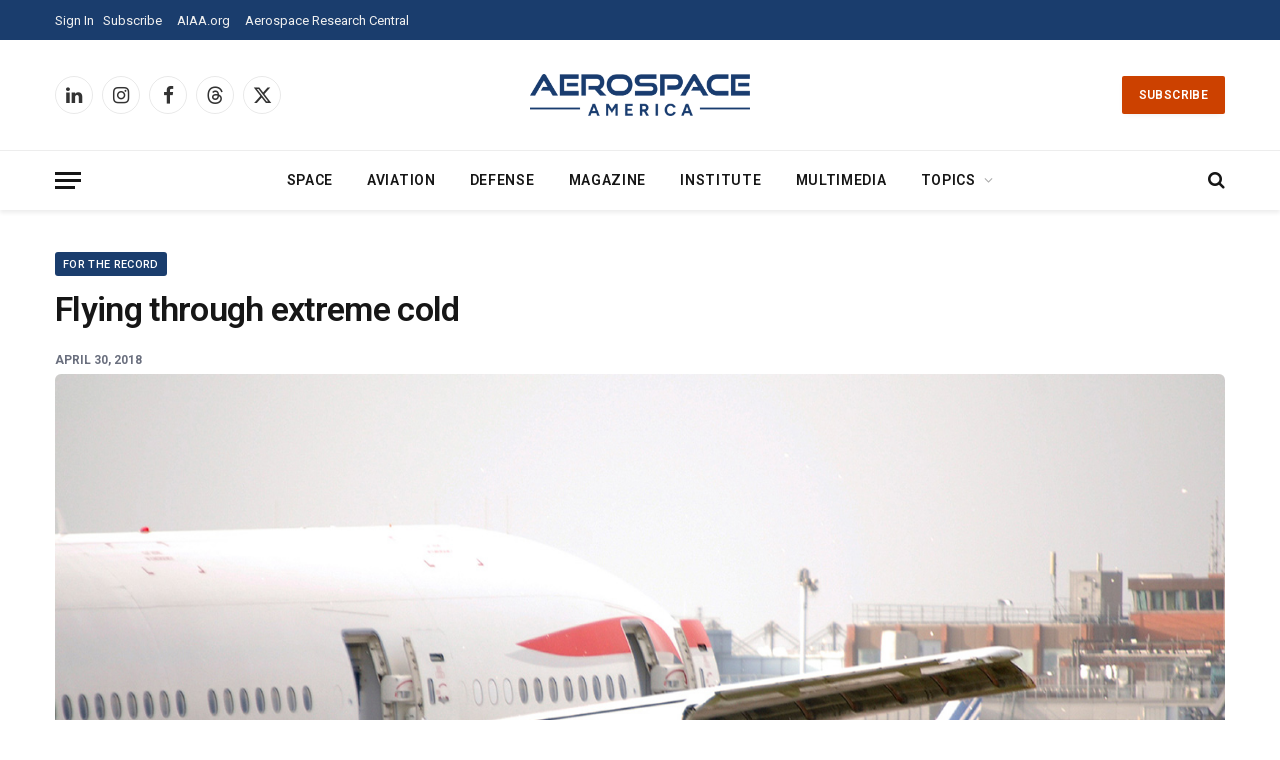

--- FILE ---
content_type: text/html; charset=UTF-8
request_url: https://aerospaceamerica.aiaa.org/departments/flying-through-extreme-cold/
body_size: 25085
content:

<!DOCTYPE html>
<html lang="en-US" class="s-light site-s-light">
<head>
	<meta charset="UTF-8" />
	<meta name="viewport" content="width=device-width, initial-scale=1" />
	<title>Flying through extreme cold - Aerospace America</title><link rel="preload" as="font" href="https://aerospaceamerica.aiaa.org/wp-content/themes/smart-mag/css/icons/fonts/ts-icons.woff2?v3.2" type="font/woff2" crossorigin="anonymous" />

<script type="text/javascript" src="https://code.jquery.com/jquery-1.12.1.min.js"></script>
<script src="https://cdnjs.cloudflare.com/ajax/libs/magnific-popup.js/1.1.0/jquery.magnific-popup.js"></script>
<link rel="stylesheet" href="https://cdnjs.cloudflare.com/ajax/libs/magnific-popup.js/1.1.0/magnific-popup.css" />


<script>
$(function() {
    $('.video-popup').magnificPopup({
        disableOn: 700,
        type: 'iframe',
        mainClass: 'mfp-fade',
        removalDelay: 160,
        preloader: false,
        fixedContentPos: false
    });
});
</script>
<style>

    .custom-video-slider {
  overflow: hidden;
  width: 100%;
}
.custom-video-slider .swiper-wrapper {
  display: flex;
}
.custom-video-slider .swiper-slide {
  width: auto;
  flex-shrink: 0;
  max-width: 320px;
  box-sizing: border-box;
  margin-right: 30px;
}
.video-slide-item {
  background: #fff;
  border-radius: 8px;
  overflow: hidden;
}
.video-slide-item .media img {
  width: 100%;
  height: auto;
  display: block;
}
.video-slide-item .content {
  padding: 10px 0;
}

.swiper-button-next::after,
.swiper-button-prev::after {
    content: '';
}

/* Common button styles */
.swiper-button-next,
.swiper-button-prev {
    width: 50px;
    height: 50px;
    background-color: white;
    border: 2px solid #1f3a65; /* navy-ish */
    border-radius: 50%;
    background-size: 50% auto;
    background-position: center;
    background-repeat: no-repeat;
    z-index: 10;
}

/* Custom right arrow image */
.swiper-button-next {
    background-image: url('https://img.icons8.com/ios/50/000000/long-arrow-right.png'); /* Replace with arrow image */
}

/* Flip the same arrow for left */
.swiper-button-prev {
    background-image: url('https://img.icons8.com/ios/50/000000/long-arrow-right.png'); /* Same image */
    transform: scaleX(-1); /* Flips it horizontally */
}

.swiper-button-next:hover,
.swiper-button-prev:hover {
    background-color: #f0f0f0;
}

.swiper-button-next{
    top: 28% !important;
}

.swiper-button-prev{
    top: 28% !important;
}

</style>

    <script>
    document.addEventListener("DOMContentLoaded", function () {
    const sliders = document.querySelectorAll(".custom-video-slider");

    sliders.forEach((slider) => {
        new Swiper(slider, {
            slidesPerView: 3.3,
            spaceBetween: 30,
            loop: false,
            pagination: {
                el: slider.querySelector('.swiper-pagination'),
                clickable: true,
            },
            navigation: {
                nextEl: slider.querySelector('.swiper-button-next'),
                prevEl: slider.querySelector('.swiper-button-prev'),
            },
            breakpoints: {
                1024: { slidesPerView: 3.3 },
                768: { slidesPerView: 2.3 },
                480: { slidesPerView: 1.3 },
                360: {slidesPerView: 1.2}
            }
        });
    });
});
</script>
<!-- JS & CSS for Popup -->
<script type="text/javascript" src="https://code.jquery.com/jquery-1.12.1.min.js"></script>
<script src="https://cdnjs.cloudflare.com/ajax/libs/magnific-popup.js/1.1.0/jquery.magnific-popup.js"></script>
<link rel="stylesheet" href="https://cdnjs.cloudflare.com/ajax/libs/magnific-popup.js/1.1.0/magnific-popup.css" />

<script>
jQuery(function($) {
    $('.video-popup').magnificPopup({
        disableOn: 700,
        type: 'iframe',
        mainClass: 'mfp-fade',
        removalDelay: 160,
        preloader: false,
        fixedContentPos: false
    });
});
</script>
<script>
    document.addEventListener("DOMContentLoaded", function () {
    const sliders = document.querySelectorAll(".custom-video-slider");

    sliders.forEach((slider) => {
        new Swiper(slider, {
            slidesPerView: 3.3,
            spaceBetween: 30,
            loop: false,
            pagination: {
                el: slider.querySelector('.swiper-pagination'),
                clickable: true,
            },
            navigation: {
                nextEl: slider.querySelector('.swiper-button-next'),
                prevEl: slider.querySelector('.swiper-button-prev'),
            },
            breakpoints: {
                1024: { slidesPerView: 3.3 },
                768: { slidesPerView: 2.3 },
                480: { slidesPerView: 1.3 },
                360: {slidesPerView: 1.2}
            }
        });
    });
});
</script>
<style>

    .custom-video-slider {
  overflow: hidden;
  width: 100%;
}
.custom-video-slider .swiper-wrapper {
  display: flex;
}
.custom-video-slider .swiper-slide {
  width: auto;
  flex-shrink: 0;
  max-width: 320px;
  box-sizing: border-box;
  margin-right: 30px;
}
.video-slide-item {
  background: #fff;
  border-radius: 8px;
  overflow: hidden;
}
.video-slide-item .media img {
  width: 100%;
  height: auto;
  display: block;
}
.video-slide-item .content {
  padding: 10px 0;
}

.swiper-button-next::after,
.swiper-button-prev::after {
    content: '' !important;
}

/* Common button styles */
.swiper-button-next,
.swiper-button-prev {
    width: 50px !important;
    height: 50px !important;
    background-color: white;
    border: 2px solid #1f3a65; /* navy-ish */
    border-radius: 50%;
    background-size: 50% auto;
    background-position: center;
    background-repeat: no-repeat;
    z-index: 10 !important;
}

/* Custom right arrow image */
.swiper-button-next {
    background-image: url('https://img.icons8.com/ios/50/000000/long-arrow-right.png'); /* Replace with arrow image */
}

/* Flip the same arrow for left */
.swiper-button-prev {
    background-image: url('https://img.icons8.com/ios/50/000000/long-arrow-right.png'); /* Same image */
    transform: scaleX(-1); /* Flips it horizontally */
}

.swiper-button-next:hover,
.swiper-button-prev:hover {
    background-color: #f0f0f0 !important;
}

.swiper-button-next{
    top: 32% !important;
}

.swiper-button-prev{
    top: 32% !important;
}

</style>
<script type='text/javascript' src='https:///hb_app.js' async></script>	<style>img:is([sizes="auto" i], [sizes^="auto," i]) { contain-intrinsic-size: 3000px 1500px }</style>
	
<!-- Google Tag Manager for WordPress by gtm4wp.com -->
<script data-cfasync="false" data-pagespeed-no-defer>
	var gtm4wp_datalayer_name = "dataLayer";
	var dataLayer = dataLayer || [];
</script>
<!-- End Google Tag Manager for WordPress by gtm4wp.com -->
<!-- The SEO Framework by Sybre Waaijer -->
<meta name="robots" content="max-snippet:-1,max-image-preview:large,max-video-preview:-1" />
<link rel="canonical" href="https://aerospaceamerica.aiaa.org/departments/flying-through-extreme-cold/" />
<meta property="og:type" content="article" />
<meta property="og:locale" content="en_US" />
<meta property="og:site_name" content="Aerospace America" />
<meta property="og:title" content="Flying through extreme cold" />
<meta property="og:url" content="https://aerospaceamerica.aiaa.org/departments/flying-through-extreme-cold/" />
<meta property="og:image" content="https://aerospaceamerica.aiaa.org/wp-content/uploads/2018/04/letters-cold-air-new.jpg" />
<meta property="og:image:width" content="1600" />
<meta property="og:image:height" content="900" />
<meta property="og:image:alt" content="A damaged aircraft with deployed evacuation slides rests on a grassy area, surrounded by emergency personnel and debris, including an overturned landing gear." />
<meta property="article:published_time" content="2018-04-30T17:29:11+00:00" />
<meta property="article:modified_time" content="2025-03-27T05:34:53+00:00" />
<meta name="twitter:card" content="summary_large_image" />
<meta name="twitter:title" content="Flying through extreme cold" />
<meta name="twitter:image" content="https://aerospaceamerica.aiaa.org/wp-content/uploads/2018/04/letters-cold-air-new.jpg" />
<meta name="twitter:image:alt" content="A damaged aircraft with deployed evacuation slides rests on a grassy area, surrounded by emergency personnel and debris, including an overturned landing gear." />
<script type="application/ld+json">{"@context":"https://schema.org","@graph":[{"@type":"WebSite","@id":"https://aerospaceamerica.aiaa.org/#/schema/WebSite","url":"https://aerospaceamerica.aiaa.org/","name":"Aerospace America","description":"The Voice of the Aerospace Industry","inLanguage":"en-US","potentialAction":{"@type":"SearchAction","target":{"@type":"EntryPoint","urlTemplate":"https://aerospaceamerica.aiaa.org/search/{search_term_string}/"},"query-input":"required name=search_term_string"},"publisher":{"@type":"Organization","@id":"https://aerospaceamerica.aiaa.org/#/schema/Organization","name":"Aerospace America","url":"https://aerospaceamerica.aiaa.org/","logo":{"@type":"ImageObject","url":"https://aerospaceamerica.aiaa.org/wp-content/uploads/2025/04/android-chrome-512x512-2.png","contentUrl":"https://aerospaceamerica.aiaa.org/wp-content/uploads/2025/04/android-chrome-512x512-2.png","width":512,"height":512,"contentSize":"16506"}}},{"@type":"WebPage","@id":"https://aerospaceamerica.aiaa.org/departments/flying-through-extreme-cold/","url":"https://aerospaceamerica.aiaa.org/departments/flying-through-extreme-cold/","name":"Flying through extreme cold - Aerospace America","inLanguage":"en-US","isPartOf":{"@id":"https://aerospaceamerica.aiaa.org/#/schema/WebSite"},"breadcrumb":{"@type":"BreadcrumbList","@id":"https://aerospaceamerica.aiaa.org/#/schema/BreadcrumbList","itemListElement":[{"@type":"ListItem","position":1,"item":"https://aerospaceamerica.aiaa.org/","name":"Aerospace America"},{"@type":"ListItem","position":2,"item":"https://aerospaceamerica.aiaa.org/departments/for-the-record/","name":"Departments: For the Record"},{"@type":"ListItem","position":3,"name":"Flying through extreme cold"}]},"potentialAction":{"@type":"ReadAction","target":"https://aerospaceamerica.aiaa.org/departments/flying-through-extreme-cold/"},"datePublished":"2018-04-30T17:29:11+00:00","dateModified":"2025-03-27T05:34:53+00:00","author":{"@type":"Person","@id":"https://aerospaceamerica.aiaa.org/#/schema/Person/013d92156181b49fa2f1b02618a7b9bf","name":"Aerospace America"}}]}</script>
<!-- / The SEO Framework by Sybre Waaijer | 4.86ms meta | 0.07ms boot -->

<link rel='dns-prefetch' href='//cdn.jsdelivr.net' />
<link rel='dns-prefetch' href='//cdnjs.cloudflare.com' />
<link rel='dns-prefetch' href='//fonts.googleapis.com' />
<link rel="alternate" type="application/rss+xml" title="Aerospace America &raquo; Feed" href="https://aerospaceamerica.aiaa.org/feed/" />
<link rel="alternate" type="application/rss+xml" title="Aerospace America &raquo; Comments Feed" href="https://aerospaceamerica.aiaa.org/comments/feed/" />
<script type="text/javascript">
/* <![CDATA[ */
window._wpemojiSettings = {"baseUrl":"https:\/\/s.w.org\/images\/core\/emoji\/16.0.1\/72x72\/","ext":".png","svgUrl":"https:\/\/s.w.org\/images\/core\/emoji\/16.0.1\/svg\/","svgExt":".svg","source":{"concatemoji":"https:\/\/aerospaceamerica.aiaa.org\/wp-includes\/js\/wp-emoji-release.min.js?ver=50c9d6508a60dfd0b9bba9340d1ae66b"}};
/*! This file is auto-generated */
!function(s,n){var o,i,e;function c(e){try{var t={supportTests:e,timestamp:(new Date).valueOf()};sessionStorage.setItem(o,JSON.stringify(t))}catch(e){}}function p(e,t,n){e.clearRect(0,0,e.canvas.width,e.canvas.height),e.fillText(t,0,0);var t=new Uint32Array(e.getImageData(0,0,e.canvas.width,e.canvas.height).data),a=(e.clearRect(0,0,e.canvas.width,e.canvas.height),e.fillText(n,0,0),new Uint32Array(e.getImageData(0,0,e.canvas.width,e.canvas.height).data));return t.every(function(e,t){return e===a[t]})}function u(e,t){e.clearRect(0,0,e.canvas.width,e.canvas.height),e.fillText(t,0,0);for(var n=e.getImageData(16,16,1,1),a=0;a<n.data.length;a++)if(0!==n.data[a])return!1;return!0}function f(e,t,n,a){switch(t){case"flag":return n(e,"\ud83c\udff3\ufe0f\u200d\u26a7\ufe0f","\ud83c\udff3\ufe0f\u200b\u26a7\ufe0f")?!1:!n(e,"\ud83c\udde8\ud83c\uddf6","\ud83c\udde8\u200b\ud83c\uddf6")&&!n(e,"\ud83c\udff4\udb40\udc67\udb40\udc62\udb40\udc65\udb40\udc6e\udb40\udc67\udb40\udc7f","\ud83c\udff4\u200b\udb40\udc67\u200b\udb40\udc62\u200b\udb40\udc65\u200b\udb40\udc6e\u200b\udb40\udc67\u200b\udb40\udc7f");case"emoji":return!a(e,"\ud83e\udedf")}return!1}function g(e,t,n,a){var r="undefined"!=typeof WorkerGlobalScope&&self instanceof WorkerGlobalScope?new OffscreenCanvas(300,150):s.createElement("canvas"),o=r.getContext("2d",{willReadFrequently:!0}),i=(o.textBaseline="top",o.font="600 32px Arial",{});return e.forEach(function(e){i[e]=t(o,e,n,a)}),i}function t(e){var t=s.createElement("script");t.src=e,t.defer=!0,s.head.appendChild(t)}"undefined"!=typeof Promise&&(o="wpEmojiSettingsSupports",i=["flag","emoji"],n.supports={everything:!0,everythingExceptFlag:!0},e=new Promise(function(e){s.addEventListener("DOMContentLoaded",e,{once:!0})}),new Promise(function(t){var n=function(){try{var e=JSON.parse(sessionStorage.getItem(o));if("object"==typeof e&&"number"==typeof e.timestamp&&(new Date).valueOf()<e.timestamp+604800&&"object"==typeof e.supportTests)return e.supportTests}catch(e){}return null}();if(!n){if("undefined"!=typeof Worker&&"undefined"!=typeof OffscreenCanvas&&"undefined"!=typeof URL&&URL.createObjectURL&&"undefined"!=typeof Blob)try{var e="postMessage("+g.toString()+"("+[JSON.stringify(i),f.toString(),p.toString(),u.toString()].join(",")+"));",a=new Blob([e],{type:"text/javascript"}),r=new Worker(URL.createObjectURL(a),{name:"wpTestEmojiSupports"});return void(r.onmessage=function(e){c(n=e.data),r.terminate(),t(n)})}catch(e){}c(n=g(i,f,p,u))}t(n)}).then(function(e){for(var t in e)n.supports[t]=e[t],n.supports.everything=n.supports.everything&&n.supports[t],"flag"!==t&&(n.supports.everythingExceptFlag=n.supports.everythingExceptFlag&&n.supports[t]);n.supports.everythingExceptFlag=n.supports.everythingExceptFlag&&!n.supports.flag,n.DOMReady=!1,n.readyCallback=function(){n.DOMReady=!0}}).then(function(){return e}).then(function(){var e;n.supports.everything||(n.readyCallback(),(e=n.source||{}).concatemoji?t(e.concatemoji):e.wpemoji&&e.twemoji&&(t(e.twemoji),t(e.wpemoji)))}))}((window,document),window._wpemojiSettings);
/* ]]> */
</script>
<style id='wp-emoji-styles-inline-css' type='text/css'>

	img.wp-smiley, img.emoji {
		display: inline !important;
		border: none !important;
		box-shadow: none !important;
		height: 1em !important;
		width: 1em !important;
		margin: 0 0.07em !important;
		vertical-align: -0.1em !important;
		background: none !important;
		padding: 0 !important;
	}
</style>
<link rel='stylesheet' id='wp-block-library-css' href='https://aerospaceamerica.aiaa.org/wp-includes/css/dist/block-library/style.min.css?ver=50c9d6508a60dfd0b9bba9340d1ae66b' type='text/css' media='all' />
<style id='classic-theme-styles-inline-css' type='text/css'>
/*! This file is auto-generated */
.wp-block-button__link{color:#fff;background-color:#32373c;border-radius:9999px;box-shadow:none;text-decoration:none;padding:calc(.667em + 2px) calc(1.333em + 2px);font-size:1.125em}.wp-block-file__button{background:#32373c;color:#fff;text-decoration:none}
</style>
<link rel='stylesheet' id='mpp_gutenberg-css' href='https://aerospaceamerica.aiaa.org/wp-content/plugins/metronet-profile-picture/dist/blocks.style.build.css?ver=2.6.3' type='text/css' media='all' />
<style id='global-styles-inline-css' type='text/css'>
:root{--wp--preset--aspect-ratio--square: 1;--wp--preset--aspect-ratio--4-3: 4/3;--wp--preset--aspect-ratio--3-4: 3/4;--wp--preset--aspect-ratio--3-2: 3/2;--wp--preset--aspect-ratio--2-3: 2/3;--wp--preset--aspect-ratio--16-9: 16/9;--wp--preset--aspect-ratio--9-16: 9/16;--wp--preset--color--black: #000000;--wp--preset--color--cyan-bluish-gray: #abb8c3;--wp--preset--color--white: #ffffff;--wp--preset--color--pale-pink: #f78da7;--wp--preset--color--vivid-red: #cf2e2e;--wp--preset--color--luminous-vivid-orange: #ff6900;--wp--preset--color--luminous-vivid-amber: #fcb900;--wp--preset--color--light-green-cyan: #7bdcb5;--wp--preset--color--vivid-green-cyan: #00d084;--wp--preset--color--pale-cyan-blue: #8ed1fc;--wp--preset--color--vivid-cyan-blue: #0693e3;--wp--preset--color--vivid-purple: #9b51e0;--wp--preset--gradient--vivid-cyan-blue-to-vivid-purple: linear-gradient(135deg,rgba(6,147,227,1) 0%,rgb(155,81,224) 100%);--wp--preset--gradient--light-green-cyan-to-vivid-green-cyan: linear-gradient(135deg,rgb(122,220,180) 0%,rgb(0,208,130) 100%);--wp--preset--gradient--luminous-vivid-amber-to-luminous-vivid-orange: linear-gradient(135deg,rgba(252,185,0,1) 0%,rgba(255,105,0,1) 100%);--wp--preset--gradient--luminous-vivid-orange-to-vivid-red: linear-gradient(135deg,rgba(255,105,0,1) 0%,rgb(207,46,46) 100%);--wp--preset--gradient--very-light-gray-to-cyan-bluish-gray: linear-gradient(135deg,rgb(238,238,238) 0%,rgb(169,184,195) 100%);--wp--preset--gradient--cool-to-warm-spectrum: linear-gradient(135deg,rgb(74,234,220) 0%,rgb(151,120,209) 20%,rgb(207,42,186) 40%,rgb(238,44,130) 60%,rgb(251,105,98) 80%,rgb(254,248,76) 100%);--wp--preset--gradient--blush-light-purple: linear-gradient(135deg,rgb(255,206,236) 0%,rgb(152,150,240) 100%);--wp--preset--gradient--blush-bordeaux: linear-gradient(135deg,rgb(254,205,165) 0%,rgb(254,45,45) 50%,rgb(107,0,62) 100%);--wp--preset--gradient--luminous-dusk: linear-gradient(135deg,rgb(255,203,112) 0%,rgb(199,81,192) 50%,rgb(65,88,208) 100%);--wp--preset--gradient--pale-ocean: linear-gradient(135deg,rgb(255,245,203) 0%,rgb(182,227,212) 50%,rgb(51,167,181) 100%);--wp--preset--gradient--electric-grass: linear-gradient(135deg,rgb(202,248,128) 0%,rgb(113,206,126) 100%);--wp--preset--gradient--midnight: linear-gradient(135deg,rgb(2,3,129) 0%,rgb(40,116,252) 100%);--wp--preset--font-size--small: 13px;--wp--preset--font-size--medium: 20px;--wp--preset--font-size--large: 36px;--wp--preset--font-size--x-large: 42px;--wp--preset--spacing--20: 0.44rem;--wp--preset--spacing--30: 0.67rem;--wp--preset--spacing--40: 1rem;--wp--preset--spacing--50: 1.5rem;--wp--preset--spacing--60: 2.25rem;--wp--preset--spacing--70: 3.38rem;--wp--preset--spacing--80: 5.06rem;--wp--preset--shadow--natural: 6px 6px 9px rgba(0, 0, 0, 0.2);--wp--preset--shadow--deep: 12px 12px 50px rgba(0, 0, 0, 0.4);--wp--preset--shadow--sharp: 6px 6px 0px rgba(0, 0, 0, 0.2);--wp--preset--shadow--outlined: 6px 6px 0px -3px rgba(255, 255, 255, 1), 6px 6px rgba(0, 0, 0, 1);--wp--preset--shadow--crisp: 6px 6px 0px rgba(0, 0, 0, 1);}:where(.is-layout-flex){gap: 0.5em;}:where(.is-layout-grid){gap: 0.5em;}body .is-layout-flex{display: flex;}.is-layout-flex{flex-wrap: wrap;align-items: center;}.is-layout-flex > :is(*, div){margin: 0;}body .is-layout-grid{display: grid;}.is-layout-grid > :is(*, div){margin: 0;}:where(.wp-block-columns.is-layout-flex){gap: 2em;}:where(.wp-block-columns.is-layout-grid){gap: 2em;}:where(.wp-block-post-template.is-layout-flex){gap: 1.25em;}:where(.wp-block-post-template.is-layout-grid){gap: 1.25em;}.has-black-color{color: var(--wp--preset--color--black) !important;}.has-cyan-bluish-gray-color{color: var(--wp--preset--color--cyan-bluish-gray) !important;}.has-white-color{color: var(--wp--preset--color--white) !important;}.has-pale-pink-color{color: var(--wp--preset--color--pale-pink) !important;}.has-vivid-red-color{color: var(--wp--preset--color--vivid-red) !important;}.has-luminous-vivid-orange-color{color: var(--wp--preset--color--luminous-vivid-orange) !important;}.has-luminous-vivid-amber-color{color: var(--wp--preset--color--luminous-vivid-amber) !important;}.has-light-green-cyan-color{color: var(--wp--preset--color--light-green-cyan) !important;}.has-vivid-green-cyan-color{color: var(--wp--preset--color--vivid-green-cyan) !important;}.has-pale-cyan-blue-color{color: var(--wp--preset--color--pale-cyan-blue) !important;}.has-vivid-cyan-blue-color{color: var(--wp--preset--color--vivid-cyan-blue) !important;}.has-vivid-purple-color{color: var(--wp--preset--color--vivid-purple) !important;}.has-black-background-color{background-color: var(--wp--preset--color--black) !important;}.has-cyan-bluish-gray-background-color{background-color: var(--wp--preset--color--cyan-bluish-gray) !important;}.has-white-background-color{background-color: var(--wp--preset--color--white) !important;}.has-pale-pink-background-color{background-color: var(--wp--preset--color--pale-pink) !important;}.has-vivid-red-background-color{background-color: var(--wp--preset--color--vivid-red) !important;}.has-luminous-vivid-orange-background-color{background-color: var(--wp--preset--color--luminous-vivid-orange) !important;}.has-luminous-vivid-amber-background-color{background-color: var(--wp--preset--color--luminous-vivid-amber) !important;}.has-light-green-cyan-background-color{background-color: var(--wp--preset--color--light-green-cyan) !important;}.has-vivid-green-cyan-background-color{background-color: var(--wp--preset--color--vivid-green-cyan) !important;}.has-pale-cyan-blue-background-color{background-color: var(--wp--preset--color--pale-cyan-blue) !important;}.has-vivid-cyan-blue-background-color{background-color: var(--wp--preset--color--vivid-cyan-blue) !important;}.has-vivid-purple-background-color{background-color: var(--wp--preset--color--vivid-purple) !important;}.has-black-border-color{border-color: var(--wp--preset--color--black) !important;}.has-cyan-bluish-gray-border-color{border-color: var(--wp--preset--color--cyan-bluish-gray) !important;}.has-white-border-color{border-color: var(--wp--preset--color--white) !important;}.has-pale-pink-border-color{border-color: var(--wp--preset--color--pale-pink) !important;}.has-vivid-red-border-color{border-color: var(--wp--preset--color--vivid-red) !important;}.has-luminous-vivid-orange-border-color{border-color: var(--wp--preset--color--luminous-vivid-orange) !important;}.has-luminous-vivid-amber-border-color{border-color: var(--wp--preset--color--luminous-vivid-amber) !important;}.has-light-green-cyan-border-color{border-color: var(--wp--preset--color--light-green-cyan) !important;}.has-vivid-green-cyan-border-color{border-color: var(--wp--preset--color--vivid-green-cyan) !important;}.has-pale-cyan-blue-border-color{border-color: var(--wp--preset--color--pale-cyan-blue) !important;}.has-vivid-cyan-blue-border-color{border-color: var(--wp--preset--color--vivid-cyan-blue) !important;}.has-vivid-purple-border-color{border-color: var(--wp--preset--color--vivid-purple) !important;}.has-vivid-cyan-blue-to-vivid-purple-gradient-background{background: var(--wp--preset--gradient--vivid-cyan-blue-to-vivid-purple) !important;}.has-light-green-cyan-to-vivid-green-cyan-gradient-background{background: var(--wp--preset--gradient--light-green-cyan-to-vivid-green-cyan) !important;}.has-luminous-vivid-amber-to-luminous-vivid-orange-gradient-background{background: var(--wp--preset--gradient--luminous-vivid-amber-to-luminous-vivid-orange) !important;}.has-luminous-vivid-orange-to-vivid-red-gradient-background{background: var(--wp--preset--gradient--luminous-vivid-orange-to-vivid-red) !important;}.has-very-light-gray-to-cyan-bluish-gray-gradient-background{background: var(--wp--preset--gradient--very-light-gray-to-cyan-bluish-gray) !important;}.has-cool-to-warm-spectrum-gradient-background{background: var(--wp--preset--gradient--cool-to-warm-spectrum) !important;}.has-blush-light-purple-gradient-background{background: var(--wp--preset--gradient--blush-light-purple) !important;}.has-blush-bordeaux-gradient-background{background: var(--wp--preset--gradient--blush-bordeaux) !important;}.has-luminous-dusk-gradient-background{background: var(--wp--preset--gradient--luminous-dusk) !important;}.has-pale-ocean-gradient-background{background: var(--wp--preset--gradient--pale-ocean) !important;}.has-electric-grass-gradient-background{background: var(--wp--preset--gradient--electric-grass) !important;}.has-midnight-gradient-background{background: var(--wp--preset--gradient--midnight) !important;}.has-small-font-size{font-size: var(--wp--preset--font-size--small) !important;}.has-medium-font-size{font-size: var(--wp--preset--font-size--medium) !important;}.has-large-font-size{font-size: var(--wp--preset--font-size--large) !important;}.has-x-large-font-size{font-size: var(--wp--preset--font-size--x-large) !important;}
:where(.wp-block-post-template.is-layout-flex){gap: 1.25em;}:where(.wp-block-post-template.is-layout-grid){gap: 1.25em;}
:where(.wp-block-columns.is-layout-flex){gap: 2em;}:where(.wp-block-columns.is-layout-grid){gap: 2em;}
:root :where(.wp-block-pullquote){font-size: 1.5em;line-height: 1.6;}
</style>
<link rel='stylesheet' id='contact-form-7-css' href='https://aerospaceamerica.aiaa.org/wp-content/plugins/contact-form-7/includes/css/styles.css?ver=6.1.4' type='text/css' media='all' />
<link rel='stylesheet' id='swiper-css-css' href='https://cdn.jsdelivr.net/npm/swiper@10/swiper-bundle.min.css?ver=50c9d6508a60dfd0b9bba9340d1ae66b' type='text/css' media='all' />
<link rel='stylesheet' id='slick-css-css' href='https://cdnjs.cloudflare.com/ajax/libs/slick-carousel/1.8.1/slick.min.css?ver=50c9d6508a60dfd0b9bba9340d1ae66b' type='text/css' media='all' />
<link rel='stylesheet' id='slick-theme-css-css' href='https://cdnjs.cloudflare.com/ajax/libs/slick-carousel/1.8.1/slick-theme.min.css?ver=50c9d6508a60dfd0b9bba9340d1ae66b' type='text/css' media='all' />
<link rel='stylesheet' id='video-js-css' href='https://aerospaceamerica.aiaa.org/wp-content/plugins/video-embed-thumbnail-generator/video-js/video-js.min.css?ver=8.16.1' type='text/css' media='all' />
<link rel='stylesheet' id='kgvid_video_styles-css' href='https://aerospaceamerica.aiaa.org/wp-content/plugins/video-embed-thumbnail-generator/src/public/css/videopack-styles.css?ver=4.10.5' type='text/css' media='all' />
<link rel='stylesheet' id='smartmag-core-css' href='https://aerospaceamerica.aiaa.org/wp-content/themes/smart-mag/style.css?ver=10.3.2' type='text/css' media='all' />
<style id='smartmag-core-inline-css' type='text/css'>
:root { --c-main: #092437;
--c-main-rgb: 9,36,55;
--text-font: "Roboto", system-ui, -apple-system, "Segoe UI", Arial, sans-serif;
--body-font: "Roboto", system-ui, -apple-system, "Segoe UI", Arial, sans-serif;
--ui-font: "Roboto", system-ui, -apple-system, "Segoe UI", Arial, sans-serif;
--title-font: "Roboto", system-ui, -apple-system, "Segoe UI", Arial, sans-serif;
--h-font: "Roboto", system-ui, -apple-system, "Segoe UI", Arial, sans-serif;
--title-font: var(--body-font);
--main-width: 1170px;
--c-post-meta: #6a6f7e;
--c-excerpts: #656a6d;
--excerpt-size: 13px;
--post-content-gaps: 1.5em; }
.post-title:not(._) { font-weight: 600; letter-spacing: -0.02em; }
:root { --sidebar-width: 301px; }
.ts-row, .has-el-gap { --sidebar-c-width: calc(var(--sidebar-width) + var(--grid-gutter-h) + var(--sidebar-c-pad)); }
:root { --sidebar-pad: 44px; --sidebar-sep-pad: 44px; }
.smart-head-main { --c-shadow: rgba(0,0,0,0.07); }
.smart-head-main .smart-head-top { background-color: #1a3d6d; }
.smart-head-main .smart-head-bot { border-top-width: 1px; border-top-color: #ededed; }
.s-dark .smart-head-main .smart-head-bot,
.smart-head-main .s-dark.smart-head-bot { border-top-color: #2d2d2d; }
.navigation-main .menu > li > a { letter-spacing: 0.05em; }
.smart-head-main .spc-social { --c-spc-social-hov: #cc4100; }
.smart-head-main .search-icon:hover { color: #cc4100; }
.smart-head-main .offcanvas-toggle:hover { --c-hamburger: #cc4100; }
.smart-head .ts-button1:not(._):hover { color: #ffffff; }
.smart-head .ts-button1 { background-color: #cc4100; }
.smart-head-main .auth-link { text-transform: capitalize; }
.upper-footer .block-head .heading { color: #ffffff; }
.s-dark .upper-footer { background-color: #1a3d6d; }
.main-footer .lower-footer { background-color: #231f20; }
.lower-footer .inner { padding-top: 55px; padding-bottom: 55px; padding-left: 30px; padding-right: 30px; }
.post-meta { font-family: var(--ui-font); }
.post-meta .meta-item, .post-meta .text-in { font-size: 10px; font-weight: 600; text-transform: uppercase; letter-spacing: 0.07em; }
.post-meta .post-cat > a { font-weight: 600; letter-spacing: 0.09em; }
.post-meta .post-author > a { font-weight: bold; }
.s-light .block-wrap.s-dark { --c-post-meta: var(--c-contrast-450); }
.post-meta .post-author > a { color: #6a6f7e; }
.s-dark .post-meta .post-cat > a { color: #6a6f7e; }
.l-post { --media-radius: 8px; }
.l-post .excerpt { font-family: var(--ui-font); }
.cat-labels .category { border-radius: 3px; padding-top: 2px; }
.block-head-a1 .heading { font-weight: 800; }
.block-head-a2 .heading { font-weight: 900; }
.block-head-c .heading { font-family: var(--ui-font); font-size: 16px; letter-spacing: 0.05em; }
.block-head-g .heading { font-size: 15px; letter-spacing: 0.05em; }
.load-button { border-radius: 6px; }
.loop-grid-sm .post-title { font-size: 15px; }
.has-nums .l-post { --num-font: var(--ui-font); }
.has-nums-a .l-post .post-title:before,
.has-nums-b .l-post .content:before { font-size: 34px; font-weight: 500; }
.has-nums:not(.has-nums-c) { --num-color: var(--c-main); }
.loop-list .ratio-is-custom { padding-bottom: calc(100% / 1.55); }
.single-featured .featured, .the-post-header .featured { border-radius: 6px; --media-radius: 6px; overflow: hidden; }
.post-meta-single .meta-item, .post-meta-single .text-in { font-size: 11px; font-weight: 500; }
.entry-content p { --post-content-gaps: 1.3em; }
.s-head-modern .sub-title { font-size: 16px; }
.a-wrap-1 { background-color: #303030; }
@media (min-width: 1200px) { .s-head-modern-a .post-title { font-size: 34px; } }
@media (min-width: 941px) and (max-width: 1200px) { .ts-row, .has-el-gap { --sidebar-c-width: calc(var(--sidebar-width) + var(--grid-gutter-h) + var(--sidebar-c-pad)); } }
@media (min-width: 768px) and (max-width: 940px) { .ts-contain, .main { padding-left: 35px; padding-right: 35px; }
.layout-boxed-inner { --wrap-padding: 35px; }
:root { --wrap-padding: 35px; } }
@media (max-width: 767px) { .ts-contain, .main { padding-left: 25px; padding-right: 25px; }
.layout-boxed-inner { --wrap-padding: 25px; }
:root { --wrap-padding: 25px; } }


</style>
<link rel='stylesheet' id='smartmag-magnific-popup-css' href='https://aerospaceamerica.aiaa.org/wp-content/themes/smart-mag/css/lightbox.css?ver=10.3.2' type='text/css' media='all' />
<link rel='stylesheet' id='smartmag-icons-css' href='https://aerospaceamerica.aiaa.org/wp-content/themes/smart-mag/css/icons/icons.css?ver=10.3.2' type='text/css' media='all' />
<link rel='stylesheet' id='smart-mag-child-css' href='https://aerospaceamerica.aiaa.org/wp-content/themes/smart-mag-child/style.css?ver=7.1' type='text/css' media='all' />
<link rel='stylesheet' id='smartmag-gfonts-custom-css' href='https://fonts.googleapis.com/css?family=Roboto%3A400%2C500%2C600%2C700&#038;display=swap' type='text/css' media='all' />
<script type="text/javascript" id="smartmag-lazy-inline-js-after">
/* <![CDATA[ */
/**
 * @copyright ThemeSphere
 * @preserve
 */
var BunyadLazy={};BunyadLazy.load=function(){function a(e,n){var t={};e.dataset.bgset&&e.dataset.sizes?(t.sizes=e.dataset.sizes,t.srcset=e.dataset.bgset):t.src=e.dataset.bgsrc,function(t){var a=t.dataset.ratio;if(0<a){const e=t.parentElement;if(e.classList.contains("media-ratio")){const n=e.style;n.getPropertyValue("--a-ratio")||(n.paddingBottom=100/a+"%")}}}(e);var a,o=document.createElement("img");for(a in o.onload=function(){var t="url('"+(o.currentSrc||o.src)+"')",a=e.style;a.backgroundImage!==t&&requestAnimationFrame(()=>{a.backgroundImage=t,n&&n()}),o.onload=null,o.onerror=null,o=null},o.onerror=o.onload,t)o.setAttribute(a,t[a]);o&&o.complete&&0<o.naturalWidth&&o.onload&&o.onload()}function e(t){t.dataset.loaded||a(t,()=>{document.dispatchEvent(new Event("lazyloaded")),t.dataset.loaded=1})}function n(t){"complete"===document.readyState?t():window.addEventListener("load",t)}return{initEarly:function(){var t,a=()=>{document.querySelectorAll(".img.bg-cover:not(.lazyload)").forEach(e)};"complete"!==document.readyState?(t=setInterval(a,150),n(()=>{a(),clearInterval(t)})):a()},callOnLoad:n,initBgImages:function(t){t&&n(()=>{document.querySelectorAll(".img.bg-cover").forEach(e)})},bgLoad:a}}(),BunyadLazy.load.initEarly();
/* ]]> */
</script>
<script type="text/javascript" src="https://aerospaceamerica.aiaa.org/wp-includes/js/jquery/jquery.min.js?ver=3.7.1" id="jquery-core-js"></script>
<script type="text/javascript" src="https://aerospaceamerica.aiaa.org/wp-includes/js/jquery/jquery-migrate.min.js?ver=3.4.1" id="jquery-migrate-js"></script>
<script type="text/javascript" src="https://aerospaceamerica.aiaa.org/wp-content/plugins/sphere-post-views/assets/js/post-views.js?ver=1.0.1" id="sphere-post-views-js"></script>
<script type="text/javascript" id="sphere-post-views-js-after">
/* <![CDATA[ */
var Sphere_PostViews = {"ajaxUrl":"https:\/\/aerospaceamerica.aiaa.org\/wp-admin\/admin-ajax.php?sphere_post_views=1","sampling":0,"samplingRate":10,"repeatCountDelay":0,"postID":false,"token":"c966e6cb1c"}
/* ]]> */
</script>
<link rel="https://api.w.org/" href="https://aerospaceamerica.aiaa.org/wp-json/" /><link rel="alternate" title="JSON" type="application/json" href="https://aerospaceamerica.aiaa.org/wp-json/wp/v2/departments/3931" /><link rel="EditURI" type="application/rsd+xml" title="RSD" href="https://aerospaceamerica.aiaa.org/xmlrpc.php?rsd" />
<link rel="alternate" title="oEmbed (JSON)" type="application/json+oembed" href="https://aerospaceamerica.aiaa.org/wp-json/oembed/1.0/embed?url=https%3A%2F%2Faerospaceamerica.aiaa.org%2Fdepartments%2Fflying-through-extreme-cold%2F" />
<link rel="alternate" title="oEmbed (XML)" type="text/xml+oembed" href="https://aerospaceamerica.aiaa.org/wp-json/oembed/1.0/embed?url=https%3A%2F%2Faerospaceamerica.aiaa.org%2Fdepartments%2Fflying-through-extreme-cold%2F&#038;format=xml" />

<!-- Google Tag Manager for WordPress by gtm4wp.com -->
<!-- GTM Container placement set to automatic -->
<script data-cfasync="false" data-pagespeed-no-defer>
	var dataLayer_content = {"pagePostType":"departments","pagePostType2":"single-departments","pageCategory":["air-safety"],"pagePostAuthor":"Aerospace America"};
	dataLayer.push( dataLayer_content );
</script>
<script data-cfasync="false" data-pagespeed-no-defer>
(function(w,d,s,l,i){w[l]=w[l]||[];w[l].push({'gtm.start':
new Date().getTime(),event:'gtm.js'});var f=d.getElementsByTagName(s)[0],
j=d.createElement(s),dl=l!='dataLayer'?'&l='+l:'';j.async=true;j.src=
'//www.googletagmanager.com/gtm.js?id='+i+dl;f.parentNode.insertBefore(j,f);
})(window,document,'script','dataLayer','GTM-THBQXX');
</script>
<script data-cfasync="false" data-pagespeed-no-defer>
(function(w,d,s,l,i){w[l]=w[l]||[];w[l].push({'gtm.start':
new Date().getTime(),event:'gtm.js'});var f=d.getElementsByTagName(s)[0],
j=d.createElement(s),dl=l!='dataLayer'?'&l='+l:'';j.async=true;j.src=
'//www.googletagmanager.com/gtm.js?id='+i+dl;f.parentNode.insertBefore(j,f);
})(window,document,'script','dataLayer','GTM-NBQJBVB');
</script>
<script data-cfasync="false" data-pagespeed-no-defer>
(function(w,d,s,l,i){w[l]=w[l]||[];w[l].push({'gtm.start':
new Date().getTime(),event:'gtm.js'});var f=d.getElementsByTagName(s)[0],
j=d.createElement(s),dl=l!='dataLayer'?'&l='+l:'';j.async=true;j.src=
'//www.googletagmanager.com/gtm.js?id='+i+dl;f.parentNode.insertBefore(j,f);
})(window,document,'script','dataLayer','GTM-WN52TWZV');
</script>
<!-- End Google Tag Manager for WordPress by gtm4wp.com -->
		<script>
		var BunyadSchemeKey = 'bunyad-scheme';
		(() => {
			const d = document.documentElement;
			const c = d.classList;
			var scheme = localStorage.getItem(BunyadSchemeKey);
			
			if (scheme) {
				d.dataset.origClass = c;
				scheme === 'dark' ? c.remove('s-light', 'site-s-light') : c.remove('s-dark', 'site-s-dark');
				c.add('site-s-' + scheme, 's-' + scheme);
			}
		})();
		</script>
		<meta name="generator" content="Elementor 3.34.2; features: e_font_icon_svg, additional_custom_breakpoints; settings: css_print_method-external, google_font-enabled, font_display-swap">
			<style>
				.e-con.e-parent:nth-of-type(n+4):not(.e-lazyloaded):not(.e-no-lazyload),
				.e-con.e-parent:nth-of-type(n+4):not(.e-lazyloaded):not(.e-no-lazyload) * {
					background-image: none !important;
				}
				@media screen and (max-height: 1024px) {
					.e-con.e-parent:nth-of-type(n+3):not(.e-lazyloaded):not(.e-no-lazyload),
					.e-con.e-parent:nth-of-type(n+3):not(.e-lazyloaded):not(.e-no-lazyload) * {
						background-image: none !important;
					}
				}
				@media screen and (max-height: 640px) {
					.e-con.e-parent:nth-of-type(n+2):not(.e-lazyloaded):not(.e-no-lazyload),
					.e-con.e-parent:nth-of-type(n+2):not(.e-lazyloaded):not(.e-no-lazyload) * {
						background-image: none !important;
					}
				}
			</style>
			<script>	(function(c,l,a,r,i,t,y){
        c[a]=c[a]||function(){(c[a].q=c[a].q||[]).push(arguments)};
        t=l.createElement(r);t.async=1;t.src="https://www.clarity.ms/tag/"+i;
        y=l.getElementsByTagName(r)[0];y.parentNode.insertBefore(t,y);
    })(window, document, "clarity", "script", "sct7si87dp");</script><script>(function () {
  const script = document.createElement("script");
  script.src = "//cdn-4.convertexperiments.com/v1/js/10034870-10034416.js?environment=production";
  script.type = "text/javascript";
  script.async = true;
  document.head.appendChild(script);
})();
</script><link rel="icon" href="https://aerospaceamerica.aiaa.org/wp-content/uploads/2025/04/android-chrome-512x512-2-48x48.png" sizes="32x32" />
<link rel="icon" href="https://aerospaceamerica.aiaa.org/wp-content/uploads/2025/04/android-chrome-512x512-2-300x300.png" sizes="192x192" />
<link rel="apple-touch-icon" href="https://aerospaceamerica.aiaa.org/wp-content/uploads/2025/04/android-chrome-512x512-2-300x300.png" />
<meta name="msapplication-TileImage" content="https://aerospaceamerica.aiaa.org/wp-content/uploads/2025/04/android-chrome-512x512-2-300x300.png" />
		<style type="text/css" id="wp-custom-css">
			#contactUs a {
	position: fixed;
	right: 0;
	bottom: 40px;
	z-index: 10000;
}

#rightHire-slide {
	padding-top: 45px
}
#rightHire-slide p,
#rightHire-slide h2,
#rightHire-slide h3 {
	padding: 0 !important;
	color: #ffffff;
	font-family: "Figtree", Sans-serif;
}

#rightHire-slide h2 {	
   	font-size: 44px !important;
	margin: 0 0 10px 0 !important;
}
#rightHire-slide h3 {
   	font-size: 32px !important;
	margin: 0 0 15px 0 !important;
}
#rightHire-slide p {
	font-size: 20px !important;
	margin-bottom: 20px !important;
}
#rightHire-slide p:last-child {
	font-size: 20px !important;
	margin-bottom: 40px !important;
}
#rightHire-slide .elementor-widget:not(:last-child) {
	margin-bottom: 0 !important;
}
@media (max-width: 1024px) {
	#rightHire-slide p,
#rightHire-slide h2,
	#rightHire-slide h3,
		#rightHire-slide a {
		text-align: center;
	}
	#rightHire-slide .img-col {
		display: none;
	}
	.elementor-mobile-align-center {
		text-align: center;
	}
}

input[type=submit].wpcf7-form-control {
	width: 88% !important;
}
@media (max-width: 1024px) {
	.elementor-element-9f96287 {
		z-index: 20;
		background: rgba(26, 61, 109, 0.7);
		height: 60vh;
	}

	.elementor-element-ab3788e {
			height: 60vh;
	    position: absolute;
	    top: 0;
	}
}
@media (max-width: 767px) {
	.elementor-element-9f96287 {
		height: 60vh;
	}

	.elementor-element-ab3788e {
			height: 60vh;
	}
}
.page-id-15477 .main-full {
	margin-bottom: -60px;
}
.elementor-element-b15cb7d .elementor-widget-container,
.elementor-element-f919156 .elementor-widget-container,
.elementor-element-56e4884 .elementor-widget-container {
	display: flex !important;
	justify-content: center !important;
}
.elementor-element-0da7775 .elementor-widget-container {
	    width: 100%;
    max-width: 300px;
    margin: 0 auto;
    display: block;
    }
/*.circle {
  width: 300px;
  height: 300px;
  border-radius: 50%;
  background: #732A88;
	background: linear-gradient(180deg,rgba(115, 42, 136, 1) 0%, rgba(49, 121, 166, 1) 100%); 
		display: flex;
    align-items: center;
    flex-direction: column;
    justify-content: center;
}*/
#wpcf7-f15587-p15477-o1 {
	margin-bottom: -40px !important;
}
.wpcf7-form label {
	font-family: "Figtree", Sans-serif !important;
    font-size: 16px;
    color: #1A3D6D !important;
}
.wpcf7-form-control-wrap input {
	background: #f2f2f2 !important;
}
.wpcf7-form-control {
	display: block;
	margin: 0 auto;
}
.elementor-element-10b828f .elementor-widget-wrap {
	transform: skewX(-10deg) !important;
	margin-left: -20px;	
}
#stickyCTA {
	position: fixed;
	bottom: 250px;
	right: 0;
}

.g-add-one {
    margin: 0 auto 30px;
    text-align: center;
}

.block-content.departmemt-block {
    display: flex;
    flex-direction: column;
    align-items: center;
}
.filter-topic-posts-main h4.heading{font-size: 19px;
    font-weight: 600;
    line-height: 38px;}
.block-content.topic-posts {
    display: flex;
    flex-direction: column;
    align-items: center;
    margin-top: 0;
}
.block-content.topic-posts .load-button{margin-top:70px;}
.topic-dropdown-main select {
    max-width: 220px;
    text-align: center;
    background: #CC4100;
    color: #fff;
    border-color: #CC4100;
    font-size: 12px;
    font-weight: 700;
    text-transform: uppercase;
    font-family: "Roboto", Sans-serif;
    border-radius: 3px 3px 3px 3px;
	padding: 12px 0px;
}
.sponsor-banner-inner {
    background: #F5F5F5;
    border-radius: 8px;
    text-align: center;
}

.sponsor-banner-main {
    margin-bottom: 25px;
}
.cstn-media-org img.img {
    max-width: 100% !important;
    height: auto !important;
    overflow: visible;
    box-sizing: initial;
    display: inline-block !important;
}
.cstn-media-org a.image-link.media-ratio {
    min-height: 204px;
}
.year-edition-review {
    margin-bottom: 50px;
}

@media (max-width: 1300px) {
.cstn-media-org a.image-link.media-ratio {
  min-height: 196px;
}
}
@media (max-width: 1199px) {
.cstn-media-org a.image-link.media-ratio {
  min-height: 158px;
}
}
@media (max-width: 940px) {
.cstn-media-org a.image-link.media-ratio {
  min-height: 185px;
}
}
@media (max-width: 767px) {
.cstn-media-org a.image-link.media-ratio {
  min-height: auto;
}
}
@media (max-width: 540px) {

	.cstn-media-org img.img{height: 100% !important;}
}
		</style>
		<!-- Paywall meta -->
  <meta data-name="paywall-activation" content="Yes">
  <meta data-name="paywall-allotment" content="5">
  <meta data-name="paywall-duration" content="30"> 
  

<script type="text/javascript" src="https://code.jquery.com/jquery-1.11.3.min.js"></script>
<script type="text/javascript" src="https://maxcdn.bootstrapcdn.com/bootstrap/3.3.5/js/bootstrap.min.js"></script>
<script src="https://cdn.jsdelivr.net/npm/js-cookie@2/src/js.cookie.min.js"></script>
<script type="text/javascript" src="https://aerospaceamerica.aiaa.org/wp-content/themes/smart-mag-child/assets/scripts/main.js?var=1" id="jquery-core-js"></script>
<script type="text/javascript">
_linkedin_partner_id = "1125210";
window._linkedin_data_partner_ids = window._linkedin_data_partner_ids || [];
window._linkedin_data_partner_ids.push(_linkedin_partner_id);
</script><script type="text/javascript">
(function(l) {
if (!l){window.lintrk = function(a,b){window.lintrk.q.push([a,b])};
window.lintrk.q=[]}
var s = document.getElementsByTagName("script")[0];
var b = document.createElement("script");
b.type = "text/javascript";b.async = true;
b.src = "https://snap.licdn.com/li.lms-analytics/insight.min.js";
s.parentNode.insertBefore(b, s);})(window.lintrk);
</script>
<noscript>
<img height="1" width="1" style="display:none;" alt="" src="https://px.ads.linkedin.com/collect/?pid=1125210&fmt=gif" />
</noscript>
</head>
<body class="wp-singular departments-template-default single single-departments postid-3931 wp-theme-smart-mag wp-child-theme-smart-mag-child paywall right-sidebar post-layout-modern has-lb has-lb-sm ts-img-hov-fade has-sb-sep layout-normal elementor-default elementor-kit-8">

<!-- GTM Container placement set to automatic -->
<!-- Google Tag Manager (noscript) -->
				<noscript><iframe src="https://www.googletagmanager.com/ns.html?id=GTM-THBQXX" height="0" width="0" style="display:none;visibility:hidden" aria-hidden="true"></iframe></noscript>
				<noscript><iframe src="https://www.googletagmanager.com/ns.html?id=GTM-NBQJBVB" height="0" width="0" style="display:none;visibility:hidden" aria-hidden="true"></iframe></noscript>
				<noscript><iframe src="https://www.googletagmanager.com/ns.html?id=GTM-WN52TWZV" height="0" width="0" style="display:none;visibility:hidden" aria-hidden="true"></iframe></noscript>
<!-- End Google Tag Manager (noscript) --><div class="main-wrap">
	
<div class="off-canvas-backdrop"></div>
<div class="mobile-menu-container off-canvas s-dark hide-menu-lg" id="off-canvas">

	<div class="off-canvas-head">
		<a href="#" class="close">
			<span class="visuallyhidden">Close Menu</span>
			<i class="tsi tsi-times"></i>
		</a>

		<div class="ts-logo">
			<img fetchpriority="high" class="logo-mobile logo-image logo-image-dark" src="https://aerospaceamerica.aiaa.org/wp-content/uploads/2025/04/Aerospace-America-logo-white.png" width="1521" height="285" alt="Aerospace America"/><img class="logo-mobile logo-image" src="https://aerospaceamerica.aiaa.org/wp-content/uploads/2025/03/aerospace_america_logo_blue_720.png" width="360" height="68" alt="Aerospace America"/>		</div>
	</div>

	<div class="off-canvas-content">

					<ul class="mobile-menu"></ul>
		
					<div class="off-canvas-widgets">
				
		<div id="smartmag-block-newsletter-2" class="widget ts-block-widget smartmag-widget-newsletter">		
		<div class="block">
			<div class="block-newsletter ">
	<div class="spc-newsletter spc-newsletter-b spc-newsletter-center spc-newsletter-sm">

		<div class="bg-wrap"></div>

		
		<div class="inner">

			
			
			<h3 class="heading">
				Stay Up to Date			</h3>

							<div class="base-text message">
					<p>Submit your email address to receive the latest industry and Aerospace America news.</p>
</div>
			
			
			<div class="fields fields-style fields-full"><script charset="utf-8" type="text/javascript" src="//js.hsforms.net/forms/embed/v2.js"></script>
<script>
  hbspt.forms.create({
    portalId: "6780739",
    formId: "5de9c695-017a-4bc1-806a-59f56954a58f",
    region: "na1"
  });
</script></div>
		</div>
	</div>
</div>		</div>

		</div>
		<div id="smartmag-block-posts-small-3" class="widget ts-block-widget smartmag-widget-posts-small">		
		<div class="block">
					<section class="block-wrap block-posts-small block-sc mb-none" data-id="1">

			<div class="widget-title block-head block-head-ac block-head-b"><h5 class="heading">Recent News</h5></div>	
			<div class="block-content">
				
	<div class="loop loop-small loop-small-a loop-sep loop-small-sep grid grid-1 md:grid-1 sm:grid-1 xs:grid-1">

					
<article class="l-post small-post small-a-post m-pos-left">

	
			<div class="media">

		
			<a href="https://aerospaceamerica.aiaa.org/chinas-space-telescope-aims-to-unlock-cosmic-mysteries-will-international-science-benefit/" class="image-link media-ratio ar-bunyad-thumb" title="China&#8217;s space telescope aims to unlock cosmic mysteries. Will international science benefit?"><span data-bgsrc="https://aerospaceamerica.aiaa.org/wp-content/uploads/2026/01/CSST-illust_CAS-300x176.jpg" class="img bg-cover wp-post-image attachment-medium size-medium lazyload" data-bgset="https://aerospaceamerica.aiaa.org/wp-content/uploads/2026/01/CSST-illust_CAS-300x176.jpg 300w, https://aerospaceamerica.aiaa.org/wp-content/uploads/2026/01/CSST-illust_CAS-150x88.jpg 150w, https://aerospaceamerica.aiaa.org/wp-content/uploads/2026/01/CSST-illust_CAS-450x264.jpg 450w, https://aerospaceamerica.aiaa.org/wp-content/uploads/2026/01/CSST-illust_CAS.jpg 582w" data-sizes="(max-width: 107px) 100vw, 107px"></span></a>			
			
			
			
		
		</div>
	

	
		<div class="content">

			<div class="post-meta post-meta-a post-meta-left has-below"><h4 class="is-title post-title"><a href="https://aerospaceamerica.aiaa.org/chinas-space-telescope-aims-to-unlock-cosmic-mysteries-will-international-science-benefit/">China&#8217;s space telescope aims to unlock cosmic mysteries. Will international science benefit?</a></h4><div class="post-meta-items meta-below"><span class="meta-item date"><span class="date-link"><time class="post-date" datetime="2026-01-26T09:00:00-05:00">January 26, 2026</time></span></span></div></div>			
			
			
		</div>

	
</article>	
					
<article class="l-post small-post small-a-post m-pos-left">

	
			<div class="media">

		
			<a href="https://aerospaceamerica.aiaa.org/autonomous-aircraft-ops-may-be-limited-by-number-of-human-operators-nasa-research-indicates/" class="image-link media-ratio ar-bunyad-thumb" title="Autonomous aircraft ops may be limited by number of human operators, NASA research indicates"><span data-bgsrc="https://aerospaceamerica.aiaa.org/wp-content/uploads/2026/01/20220131-153138-300x178.webp" class="img bg-cover wp-post-image attachment-medium size-medium lazyload" data-bgset="https://aerospaceamerica.aiaa.org/wp-content/uploads/2026/01/20220131-153138-300x178.webp 300w, https://aerospaceamerica.aiaa.org/wp-content/uploads/2026/01/20220131-153138-1024x606.webp 1024w, https://aerospaceamerica.aiaa.org/wp-content/uploads/2026/01/20220131-153138-768x454.webp 768w, https://aerospaceamerica.aiaa.org/wp-content/uploads/2026/01/20220131-153138-1536x909.webp 1536w, https://aerospaceamerica.aiaa.org/wp-content/uploads/2026/01/20220131-153138-2048x1212.webp 2048w, https://aerospaceamerica.aiaa.org/wp-content/uploads/2026/01/20220131-153138-150x89.webp 150w, https://aerospaceamerica.aiaa.org/wp-content/uploads/2026/01/20220131-153138-450x266.webp 450w, https://aerospaceamerica.aiaa.org/wp-content/uploads/2026/01/20220131-153138-1200x710.webp 1200w" data-sizes="(max-width: 107px) 100vw, 107px"></span></a>			
			
			
			
		
		</div>
	

	
		<div class="content">

			<div class="post-meta post-meta-a post-meta-left has-below"><h4 class="is-title post-title"><a href="https://aerospaceamerica.aiaa.org/autonomous-aircraft-ops-may-be-limited-by-number-of-human-operators-nasa-research-indicates/">Autonomous aircraft ops may be limited by number of human operators, NASA research indicates</a></h4><div class="post-meta-items meta-below"><span class="meta-item date"><span class="date-link"><time class="post-date" datetime="2026-01-23T13:11:20-05:00">January 23, 2026</time></span></span></div></div>			
			
			
		</div>

	
</article>	
					
<article class="l-post small-post small-a-post m-pos-left">

	
			<div class="media">

		
			<a href="https://aerospaceamerica.aiaa.org/100-75-50-and-25-years-ago-in-january-2026/" class="image-link media-ratio ar-bunyad-thumb" title="100, 75, 50 and 25 years ago in January 2026"><span data-bgsrc="https://aerospaceamerica.aiaa.org/wp-content/uploads/2025/03/·-Looking-Back-header-300x169.jpg" class="img bg-cover wp-post-image attachment-medium size-medium lazyload" data-bgset="https://aerospaceamerica.aiaa.org/wp-content/uploads/2025/03/·-Looking-Back-header-300x169.jpg 300w, https://aerospaceamerica.aiaa.org/wp-content/uploads/2025/03/·-Looking-Back-header-1024x576.jpg 1024w, https://aerospaceamerica.aiaa.org/wp-content/uploads/2025/03/·-Looking-Back-header-768x432.jpg 768w, https://aerospaceamerica.aiaa.org/wp-content/uploads/2025/03/·-Looking-Back-header-1536x864.jpg 1536w, https://aerospaceamerica.aiaa.org/wp-content/uploads/2025/03/·-Looking-Back-header-150x84.jpg 150w, https://aerospaceamerica.aiaa.org/wp-content/uploads/2025/03/·-Looking-Back-header-450x253.jpg 450w, https://aerospaceamerica.aiaa.org/wp-content/uploads/2025/03/·-Looking-Back-header-1200x675.jpg 1200w, https://aerospaceamerica.aiaa.org/wp-content/uploads/2025/03/·-Looking-Back-header.jpg 1600w" data-sizes="(max-width: 107px) 100vw, 107px"></span></a>			
			
			
			
		
		</div>
	

	
		<div class="content">

			<div class="post-meta post-meta-a post-meta-left has-below"><h4 class="is-title post-title"><a href="https://aerospaceamerica.aiaa.org/100-75-50-and-25-years-ago-in-january-2026/">100, 75, 50 and 25 years ago in January 2026</a></h4><div class="post-meta-items meta-below"><span class="meta-item date"><span class="date-link"><time class="post-date" datetime="2026-01-23T09:00:00-05:00">January 23, 2026</time></span></span></div></div>			
			
			
		</div>

	
</article>	
		
	</div>

					</div>

		</section>
				</div>

		</div>			</div>
		
		
		<div class="spc-social-block spc-social spc-social-b smart-head-social">
		
			
				<a href="https://www.linkedin.com/company/aerospace-america" class="link service s-linkedin" target="_blank" rel="nofollow noopener">
					<i class="icon tsi tsi-linkedin"></i>					<span class="visuallyhidden">LinkedIn</span>
				</a>
									
			
				<a href="https://www.instagram.com/aerospaceamerica/" class="link service s-instagram" target="_blank" rel="nofollow noopener">
					<i class="icon tsi tsi-instagram"></i>					<span class="visuallyhidden">Instagram</span>
				</a>
									
			
				<a href="https://www.facebook.com/aeroam/" class="link service s-facebook" target="_blank" rel="nofollow noopener">
					<i class="icon tsi tsi-facebook"></i>					<span class="visuallyhidden">Facebook</span>
				</a>
									
			
				<a href="https://www.threads.net/@aerospaceamerica" class="link service s-threads" target="_blank" rel="nofollow noopener">
					<i class="icon tsi tsi-threads"></i>					<span class="visuallyhidden">Threads</span>
				</a>
									
			
				<a href="https://x.com/AeroAmMag" class="link service s-twitter" target="_blank" rel="nofollow noopener">
					<i class="icon tsi tsi-twitter"></i>					<span class="visuallyhidden">X (Twitter)</span>
				</a>
									
			
		</div>

		
	</div>

</div>
<div class="smart-head smart-head-b smart-head-main" id="smart-head" data-sticky="auto" data-sticky-type="smart" data-sticky-full>
	
	<div class="smart-head-row smart-head-top s-dark smart-head-row-full">

		<div class="inner wrap">

							
				<div class="items items-left ">
				
<div class="h-text h-text">
	<a id="header-login-button" > </a>    <a href="https://aiaa.org/membership/" target="_blank">Subscribe</a></div>
<div class="h-text h-text2">
	<a href="https://aiaa.org/"  target="_blank">AIAA.org</a></div>
<div class="h-text h-text3">
	<a href="https://arc.aiaa.org/"  target="_blank">Aerospace Research Central</a></div>				</div>

							
				<div class="items items-center empty">
								</div>

							
				<div class="items items-right empty">
								</div>

						
		</div>
	</div>

	
	<div class="smart-head-row smart-head-mid smart-head-row-3 is-light smart-head-row-full">

		<div class="inner wrap">

							
				<div class="items items-left ">
				
		<div class="spc-social-block spc-social spc-social-b smart-head-social">
		
			
				<a href="https://www.linkedin.com/company/aerospace-america" class="link service s-linkedin" target="_blank" rel="nofollow noopener">
					<i class="icon tsi tsi-linkedin"></i>					<span class="visuallyhidden">LinkedIn</span>
				</a>
									
			
				<a href="https://www.instagram.com/aerospaceamerica/" class="link service s-instagram" target="_blank" rel="nofollow noopener">
					<i class="icon tsi tsi-instagram"></i>					<span class="visuallyhidden">Instagram</span>
				</a>
									
			
				<a href="https://www.facebook.com/aeroam/" class="link service s-facebook" target="_blank" rel="nofollow noopener">
					<i class="icon tsi tsi-facebook"></i>					<span class="visuallyhidden">Facebook</span>
				</a>
									
			
				<a href="https://www.threads.net/@aerospaceamerica" class="link service s-threads" target="_blank" rel="nofollow noopener">
					<i class="icon tsi tsi-threads"></i>					<span class="visuallyhidden">Threads</span>
				</a>
									
			
				<a href="https://x.com/AeroAmMag" class="link service s-twitter" target="_blank" rel="nofollow noopener">
					<i class="icon tsi tsi-twitter"></i>					<span class="visuallyhidden">X (Twitter)</span>
				</a>
									
			
		</div>

						</div>

							
				<div class="items items-center ">
					<a href="https://aerospaceamerica.aiaa.org/" title="Aerospace America" rel="home" class="logo-link ts-logo logo-is-image">
		<span>
			
				
					<img loading="lazy" src="https://aerospaceamerica.aiaa.org/wp-content/uploads/2025/03/nameplate.png" class="logo-image logo-image-dark" alt="Aerospace America" width="500" height="185"/><img loading="lazy" src="https://aerospaceamerica.aiaa.org/wp-content/uploads/2025/03/aerospace_america_logo_blue_720.png" class="logo-image" alt="Aerospace America" width="720" height="135"/>
									 
					</span>
	</a>				</div>

							
				<div class="items items-right ">
				
	<a href="https://aiaa.org/membership/" class="ts-button ts-button-a ts-button1" target="_blank" rel="noopener">
		Subscribe	</a>
				</div>

						
		</div>
	</div>

	
	<div class="smart-head-row smart-head-bot smart-head-row-3 is-light has-center-nav smart-head-row-full">

		<div class="inner wrap">

							
				<div class="items items-left ">
				
<button class="offcanvas-toggle has-icon" type="button" aria-label="Menu">
	<span class="hamburger-icon hamburger-icon-a">
		<span class="inner"></span>
	</span>
</button>				</div>

							
				<div class="items items-center ">
					<div class="nav-wrap">
		<nav class="navigation navigation-main nav-hov-a">
			<ul id="menu-main-menu" class="menu"><li id="menu-item-14393" class="menu-item menu-item-type-post_type menu-item-object-page menu-item-14393"><a href="https://aerospaceamerica.aiaa.org/space/">Space</a></li>
<li id="menu-item-14392" class="menu-item menu-item-type-post_type menu-item-object-page menu-item-14392"><a href="https://aerospaceamerica.aiaa.org/aviation/">Aviation</a></li>
<li id="menu-item-13429" class="menu-item menu-item-type-taxonomy menu-item-object-category menu-cat-175 menu-item-13429"><a href="https://aerospaceamerica.aiaa.org/category/defense/">Defense</a></li>
<li id="menu-item-11738" class="menu-item menu-item-type-post_type menu-item-object-page menu-item-11738"><a href="https://aerospaceamerica.aiaa.org/magazine/">Magazine</a></li>
<li id="menu-item-14477" class="menu-item menu-item-type-post_type menu-item-object-page menu-item-14477"><a href="https://aerospaceamerica.aiaa.org/from-the-institute/">Institute</a></li>
<li id="menu-item-16350" class="menu-item menu-item-type-post_type menu-item-object-page menu-item-16350"><a href="https://aerospaceamerica.aiaa.org/multimedia/">Multimedia</a></li>
<li id="menu-item-7613" class="cstn-mega-menu menu-item menu-item-type-custom menu-item-object-custom menu-item-has-children menu-item-has-children item-mega-menu menu-item-7613"><a href="#">Topics</a><ul class="mega-menu links mega-menu-links">
		<li id="menu-item-14339" class="menu-item menu-item-type-taxonomy menu-item-object-category menu-cat-548 menu-item-14339"><a href="https://aerospaceamerica.aiaa.org/category/defense/acquisition-policy/">Acquisition policy</a></li>
	<li id="menu-item-12032" class="menu-item menu-item-type-taxonomy menu-item-object-category menu-cat-214 menu-item-12032"><a href="https://aerospaceamerica.aiaa.org/category/additive-manufacturing/">Additive Manufacturing</a></li>
	<li id="menu-item-14340" class="menu-item menu-item-type-taxonomy menu-item-object-category menu-cat-185 menu-item-14340"><a href="https://aerospaceamerica.aiaa.org/category/air-safety/">Air Safety</a></li>
	<li id="menu-item-12041" class="menu-item menu-item-type-taxonomy menu-item-object-category menu-cat-191 menu-item-12041"><a href="https://aerospaceamerica.aiaa.org/category/advanced-air-mobility/">Advanced Air Mobility</a></li>
	<li id="menu-item-12042" class="menu-item menu-item-type-taxonomy menu-item-object-category menu-cat-166 menu-item-12042"><a href="https://aerospaceamerica.aiaa.org/category/air-traffic-management-and-control/">Air Traffic Management and Control</a></li>
	<li id="menu-item-12043" class="menu-item menu-item-type-taxonomy menu-item-object-category menu-cat-172 menu-item-12043"><a href="https://aerospaceamerica.aiaa.org/category/aircraft-design/">Aircraft Design</a></li>
	<li id="menu-item-12044" class="menu-item menu-item-type-taxonomy menu-item-object-category menu-cat-173 menu-item-12044"><a href="https://aerospaceamerica.aiaa.org/category/aircraft-propulsion/">Aircraft Propulsion</a></li>
	<li id="menu-item-14342" class="menu-item menu-item-type-taxonomy menu-item-object-category menu-cat-497 menu-item-14342"><a href="https://aerospaceamerica.aiaa.org/category/space-science/astronomy/">Astronomy</a></li>
	<li id="menu-item-14262" class="menu-item menu-item-type-taxonomy menu-item-object-category menu-cat-213 menu-item-14262"><a href="https://aerospaceamerica.aiaa.org/category/artificial-intelligence/">Artificial Intelligence</a></li>
	<li id="menu-item-14263" class="menu-item menu-item-type-taxonomy menu-item-object-category menu-cat-205 menu-item-14263"><a href="https://aerospaceamerica.aiaa.org/category/autonomous-aircraft/">Autonomous Aircraft</a></li>
	<li id="menu-item-12046" class="menu-item menu-item-type-taxonomy menu-item-object-category menu-cat-208 menu-item-12046"><a href="https://aerospaceamerica.aiaa.org/category/balloons/">Balloons</a></li>
	<li id="menu-item-12047" class="menu-item menu-item-type-taxonomy menu-item-object-category menu-cat-201 menu-item-12047"><a href="https://aerospaceamerica.aiaa.org/category/climate-change/">Climate Change</a></li>
	<li id="menu-item-12048" class="menu-item menu-item-type-taxonomy menu-item-object-category menu-cat-176 menu-item-12048"><a href="https://aerospaceamerica.aiaa.org/category/commercial-aircraft/">Commercial Aircraft</a></li>
	<li id="menu-item-14086" class="menu-item menu-item-type-taxonomy menu-item-object-category menu-cat-499 menu-item-14086"><a href="https://aerospaceamerica.aiaa.org/category/commercial-space/">Commercial Space</a></li>
	<li id="menu-item-12049" class="menu-item menu-item-type-taxonomy menu-item-object-category menu-cat-165 menu-item-12049"><a href="https://aerospaceamerica.aiaa.org/category/commercial-space/commercial-spaceflight/">Commercial Spaceflight</a></li>
	<li id="menu-item-12050" class="menu-item menu-item-type-taxonomy menu-item-object-category menu-cat-203 menu-item-12050"><a href="https://aerospaceamerica.aiaa.org/category/communications/communications-satellites/">Communications Satellites</a></li>
	<li id="menu-item-12051" class="menu-item menu-item-type-taxonomy menu-item-object-category menu-cat-199 menu-item-12051"><a href="https://aerospaceamerica.aiaa.org/category/cybersecurity/">Cybersecurity</a></li>
	<li id="menu-item-14344" class="menu-item menu-item-type-taxonomy menu-item-object-category menu-cat-498 menu-item-14344"><a href="https://aerospaceamerica.aiaa.org/category/drones-consumer/">Consumer Drones</a></li>
	<li id="menu-item-14337" class="menu-item menu-item-type-taxonomy menu-item-object-category menu-cat-506 menu-item-14337"><a href="https://aerospaceamerica.aiaa.org/category/digital-engineering/">Digital engineering</a></li>
	<li id="menu-item-12053" class="menu-item menu-item-type-taxonomy menu-item-object-category menu-cat-161 menu-item-12053"><a href="https://aerospaceamerica.aiaa.org/category/earth-sciences/">Earth Sciences</a></li>
	<li id="menu-item-12054" class="menu-item menu-item-type-taxonomy menu-item-object-category menu-cat-189 menu-item-12054"><a href="https://aerospaceamerica.aiaa.org/category/earth-observing-satellites/">Earth-observing satellites</a></li>
	<li id="menu-item-12055" class="menu-item menu-item-type-taxonomy menu-item-object-category menu-cat-174 menu-item-12055"><a href="https://aerospaceamerica.aiaa.org/category/general-aviation/">General Aviation</a></li>
	<li id="menu-item-14349" class="menu-item menu-item-type-taxonomy menu-item-object-category menu-cat-518 menu-item-14349"><a href="https://aerospaceamerica.aiaa.org/category/guidance-navigation-and-control/">Guidance, Navigation and Control</a></li>
	<li id="menu-item-12058" class="menu-item menu-item-type-taxonomy menu-item-object-category menu-cat-164 menu-item-12058"><a href="https://aerospaceamerica.aiaa.org/category/human-spaceflight/">Human Spaceflight</a></li>
	<li id="menu-item-14090" class="menu-item menu-item-type-taxonomy menu-item-object-category menu-cat-184 menu-item-14090"><a href="https://aerospaceamerica.aiaa.org/category/hypersonic-systems/">Hypersonic Systems</a></li>
	<li id="menu-item-12062" class="menu-item menu-item-type-taxonomy menu-item-object-category menu-cat-178 menu-item-12062"><a href="https://aerospaceamerica.aiaa.org/category/launch-vehicles/">Launch Vehicles</a></li>
	<li id="menu-item-14352" class="menu-item menu-item-type-taxonomy menu-item-object-category menu-cat-532 menu-item-14352"><a href="https://aerospaceamerica.aiaa.org/category/lighter-than-air-systems/">Lighter-Than-Air Systems</a></li>
	<li id="menu-item-12066" class="menu-item menu-item-type-taxonomy menu-item-object-category menu-cat-324 menu-item-12066"><a href="https://aerospaceamerica.aiaa.org/category/materials-and-structures/">Materials and Structures</a></li>
	<li id="menu-item-12067" class="menu-item menu-item-type-taxonomy menu-item-object-category menu-cat-177 menu-item-12067"><a href="https://aerospaceamerica.aiaa.org/category/military-aircraft/">Military Aircraft</a></li>
	<li id="menu-item-14353" class="menu-item menu-item-type-taxonomy menu-item-object-category menu-cat-495 menu-item-14353"><a href="https://aerospaceamerica.aiaa.org/category/defense/missile-defense/">Missile Defense</a></li>
	<li id="menu-item-12069" class="menu-item menu-item-type-taxonomy menu-item-object-category menu-cat-194 menu-item-12069"><a href="https://aerospaceamerica.aiaa.org/category/modeling-and-simulation/">Modeling and Simulation</a></li>
	<li id="menu-item-14355" class="menu-item menu-item-type-taxonomy menu-item-object-category menu-cat-632 menu-item-14355"><a href="https://aerospaceamerica.aiaa.org/category/opinion/">Opinion</a></li>
	<li id="menu-item-14356" class="menu-item menu-item-type-taxonomy menu-item-object-category menu-cat-633 menu-item-14356"><a href="https://aerospaceamerica.aiaa.org/category/podcast/">Podcast</a></li>
	<li id="menu-item-12070" class="menu-item menu-item-type-taxonomy menu-item-object-category menu-cat-167 menu-item-12070"><a href="https://aerospaceamerica.aiaa.org/category/public-policy/">Public Policy</a></li>
	<li id="menu-item-14357" class="menu-item menu-item-type-taxonomy menu-item-object-category menu-cat-504 menu-item-14357"><a href="https://aerospaceamerica.aiaa.org/category/qa/">Q&amp;A</a></li>
	<li id="menu-item-12071" class="menu-item menu-item-type-taxonomy menu-item-object-category menu-cat-211 menu-item-12071"><a href="https://aerospaceamerica.aiaa.org/category/rd/">R&amp;D</a></li>
	<li id="menu-item-12072" class="menu-item menu-item-type-taxonomy menu-item-object-category menu-cat-168 menu-item-12072"><a href="https://aerospaceamerica.aiaa.org/category/rocket-propulsion/">Rocket Propulsion</a></li>
	<li id="menu-item-12073" class="menu-item menu-item-type-taxonomy menu-item-object-category menu-cat-197 menu-item-12073"><a href="https://aerospaceamerica.aiaa.org/category/smallsats/">Small Satellites</a></li>
	<li id="menu-item-12075" class="menu-item menu-item-type-taxonomy menu-item-object-category menu-cat-200 menu-item-12075"><a href="https://aerospaceamerica.aiaa.org/category/space-economy/">Space Economy</a></li>
	<li id="menu-item-12076" class="menu-item menu-item-type-taxonomy menu-item-object-category menu-cat-206 menu-item-12076"><a href="https://aerospaceamerica.aiaa.org/category/space-safety/">Space Safety</a></li>
	<li id="menu-item-12077" class="menu-item menu-item-type-taxonomy menu-item-object-category menu-cat-171 menu-item-12077"><a href="https://aerospaceamerica.aiaa.org/category/space-science/">Space Science</a></li>
	<li id="menu-item-12079" class="menu-item menu-item-type-taxonomy menu-item-object-category menu-cat-207 menu-item-12079"><a href="https://aerospaceamerica.aiaa.org/category/spacecraft-design/">Spacecraft Design</a></li>
	<li id="menu-item-12080" class="menu-item menu-item-type-taxonomy menu-item-object-category menu-cat-169 menu-item-12080"><a href="https://aerospaceamerica.aiaa.org/category/spacecraft-propulsion/">Spacecraft Propulsion</a></li>
	<li id="menu-item-14660" class="menu-item menu-item-type-taxonomy menu-item-object-category menu-cat-507 menu-item-14660"><a href="https://aerospaceamerica.aiaa.org/category/sponsored-content/">Sponsored Content</a></li>
	<li id="menu-item-12081" class="menu-item menu-item-type-taxonomy menu-item-object-category menu-cat-198 menu-item-12081"><a href="https://aerospaceamerica.aiaa.org/category/supersonics/supersonic-aircraft/">Supersonic Aircraft</a></li>
	<li id="menu-item-12082" class="menu-item menu-item-type-taxonomy menu-item-object-category menu-cat-202 menu-item-12082"><a href="https://aerospaceamerica.aiaa.org/category/sustainability/">Sustainability</a></li>
	<li id="menu-item-14359" class="menu-item menu-item-type-taxonomy menu-item-object-category menu-cat-635 menu-item-14359"><a href="https://aerospaceamerica.aiaa.org/category/sustainability/sustainable-aviation/">Sustainable Aviation</a></li>
	<li id="menu-item-12084" class="menu-item menu-item-type-taxonomy menu-item-object-category menu-cat-326 menu-item-12084"><a href="https://aerospaceamerica.aiaa.org/category/systems-engineering/">Systems Engineering</a></li>
	<li id="menu-item-12085" class="menu-item menu-item-type-taxonomy menu-item-object-category menu-cat-210 menu-item-12085"><a href="https://aerospaceamerica.aiaa.org/category/training-and-simulation/">Training and Simulation</a></li>
	<li id="menu-item-12086" class="menu-item menu-item-type-taxonomy menu-item-object-category menu-cat-163 menu-item-12086"><a href="https://aerospaceamerica.aiaa.org/category/unmanned-aircraft/">Uncrewed Aircraft</a></li>
	<li id="menu-item-12087" class="menu-item menu-item-type-taxonomy menu-item-object-category menu-cat-170 menu-item-12087"><a href="https://aerospaceamerica.aiaa.org/category/unmanned-spacecraft/">Uncrewed Spacecraft</a></li>
	<li id="menu-item-12089" class="menu-item menu-item-type-taxonomy menu-item-object-category menu-cat-162 menu-item-12089"><a href="https://aerospaceamerica.aiaa.org/category/weather-satellite/">Weather Satellites</a></li>
</ul></li>
</ul>		</nav>
	</div>
				</div>

							
				<div class="items items-right ">
				

	<a href="#" class="search-icon has-icon-only is-icon" title="Search">
		<i class="tsi tsi-search"></i>
	</a>

				</div>

						
		</div>
	</div>

	</div>
<div class="smart-head smart-head-a smart-head-mobile" id="smart-head-mobile" data-sticky="mid" data-sticky-type="smart" data-sticky-full>
	
	<div class="smart-head-row smart-head-mid smart-head-row-3 is-light smart-head-row-full">

		<div class="inner wrap">

							
				<div class="items items-left ">
				
<button class="offcanvas-toggle has-icon" type="button" aria-label="Menu">
	<span class="hamburger-icon hamburger-icon-a">
		<span class="inner"></span>
	</span>
</button>				</div>

							
				<div class="items items-center ">
					<a href="https://aerospaceamerica.aiaa.org/" title="Aerospace America" rel="home" class="logo-link ts-logo logo-is-image">
		<span>
			
									<img fetchpriority="high" class="logo-mobile logo-image logo-image-dark" src="https://aerospaceamerica.aiaa.org/wp-content/uploads/2025/04/Aerospace-America-logo-white.png" width="1521" height="285" alt="Aerospace America"/><img class="logo-mobile logo-image" src="https://aerospaceamerica.aiaa.org/wp-content/uploads/2025/03/aerospace_america_logo_blue_720.png" width="360" height="68" alt="Aerospace America"/>									 
					</span>
	</a>				</div>

							
				<div class="items items-right ">
				

	<a href="#" class="search-icon has-icon-only is-icon" title="Search">
		<i class="tsi tsi-search"></i>
	</a>

				</div>

						
		</div>
	</div>

	</div>

<script src="https://aerospaceamerica.aiaa.org/wp-content/themes/smart-mag-child/assets/scripts/jquery.modal.js"></script>
<link rel="stylesheet" href="https://aerospaceamerica.aiaa.org/wp-content/themes/smart-mag-child/assets/paywall.css" />

<div id="paywall-value" data-paywall="1"></div>

<div class="main ts-contain cf right-sidebar">
	
				
							<div class="ts-row full single-post-top-full">
			<div class="col-12 main-content s-post-contain single-top-head-part" style="width:100%;">
													<div class="the-post-header s-head-modern s-head-modern-a">
	<div class="post-meta post-meta-a post-meta-left post-meta-single has-below"><div class="post-meta-items meta-above"><span class="meta-item cat-labels">
						
						<a href="https://aerospaceamerica.aiaa.org/departments/for-the-record/" class="custom-tax-link">For the Record</a>
					</span></div><h1 class="is-title post-title">Flying through extreme cold</h1><div class="post-meta-items meta-below has-author-img"><span class="meta-item post-author has-img"><img alt='Aerospace America' src='https://secure.gravatar.com/avatar/3716e6cc9f2e80a1710503044294053ef81ccdd8e18ac6ae9eaa87e0b6abcf94?s=32&#038;d=mm&#038;r=g' srcset='https://secure.gravatar.com/avatar/3716e6cc9f2e80a1710503044294053ef81ccdd8e18ac6ae9eaa87e0b6abcf94?s=64&#038;d=mm&#038;r=g 2x' class='avatar avatar-32 photo' height='32' width='32' decoding='async'/><span class="by">By</span> <a href="https://aerospaceamerica.aiaa.org/author/aeroamerica/" title="Posts by Aerospace America" rel="author">Aerospace America</a></span><span class="meta-item date"><time class="post-date" datetime="2018-04-30T13:29:11-04:00">April 30, 2018</time></span></div></div>	
	
</div>																		<div class="cstn-auth 2">
													<div class="post-meta-items meta-below single-auth-custom">
								<span class="meta-item date" style="margin-bottom: 5px;">
									<time class="post-date">April 30, 2018</time>
								</span>
							</div>
											</div>
								
					
										
					<div class="featured">
							<a href="https://aerospaceamerica.aiaa.org/departments/flying-through-extreme-cold/" class="image-link media-ratio ar-bunyad-main" title="Flying through extreme cold">
								<img loading="lazy" src="https://aerospaceamerica.aiaa.org/wp-content/uploads/2018/04/letters-cold-air-new.jpg" class="attachment-bunyad-main size-bunyad-main no-lazy skip-lazy wp-post-image" alt="Flying through extreme cold">
							</a>
													</div>					
																			<div class="the-post s-post-modern"></div>				
			</div>
		</div>
						<div class="ts-row">		
			<div class="col-8 main-content s-post-contain single-left-content ">

				
																		<article id="post-3931" class="post-3931 departments type-departments status-publish has-post-thumbnail departments-for-the-record">						
						
<div class="post-content-wrap has-share-float">
						<div class="post-share-float share-float-b is-hidden spc-social-colors spc-social-colored">
	<div class="inner">
					<span class="share-text">Share</span>
		
		<div class="services">
					
				
			<a href="https://www.linkedin.com/shareArticle?mini=true&url=https%3A%2F%2Faerospaceamerica.aiaa.org%2Fdepartments%2Fflying-through-extreme-cold%2F" class="cf service s-linkedin" target="_blank" title="LinkedIn" rel="nofollow noopener">
				<i class="tsi tsi-linkedin"></i>
				<span class="label">LinkedIn</span>

							</a>
				
				
			<a href="https://www.facebook.com/sharer.php?u=https%3A%2F%2Faerospaceamerica.aiaa.org%2Fdepartments%2Fflying-through-extreme-cold%2F" class="cf service s-facebook" target="_blank" title="Facebook" rel="nofollow noopener">
				<i class="tsi tsi-facebook"></i>
				<span class="label">Facebook</span>

							</a>
				
				
			<a href="https://twitter.com/intent/tweet?url=https%3A%2F%2Faerospaceamerica.aiaa.org%2Fdepartments%2Fflying-through-extreme-cold%2F&text=Flying%20through%20extreme%20cold" class="cf service s-twitter" target="_blank" title="Twitter" rel="nofollow noopener">
				<i class="tsi tsi-twitter"></i>
				<span class="label">Twitter</span>

							</a>
				
				
			<a href="/cdn-cgi/l/email-protection#[base64]" class="cf service s-email" target="_blank" title="Email" rel="nofollow noopener">
				<i class="tsi tsi-envelope-o"></i>
				<span class="label">Email</span>

							</a>
				
		
					
		</div>
	</div>		
</div>
			
	<div class="post-content cf entry-content content-normal">

		
				
		
				
		
		
		
	</div>
</div>
	
						<div class="post-content cf entry-content content-spacious single-acf-content default-acf-cnt">
														
							<p>Debra Werner described efforts to develop an operational workaround to prevent recurrence of an accident that occurred in 2008 at Heathrow [“Danger in the air,” March]. Extreme cold at flight altitude caused ice crystals to form in the fuel, resulting in engine power loss during approach. This ice formation process compromised the capability of a fuel-oil heat exchanger designed to limit low fuel temperatures.</p>
<p>Ms. Werner reviewed research into methods of measuring temperature and moisture profiles in the atmosphere. Further research will be directed at providing broad area temperature and moisture profiles that will ultimately be used by air traffic controllers to warn pilots of dangerous cold cells aloft. These results are expected to be available for operational use in a few years. Thus, a possible operational workaround may be available 12 or so years after the cited accident.</p>
<p>Mechanical engineers will ask: “What about the heat exchanger?” If the heat exchanger fell short of real-life operational requirements, would it not have been prudent to consider design changes to these devices, as well as changes in flight operations, to solve the problem? Heat exchanger design has been the bedrock for thermo-mechanical engineering and chemical flow processing for over a century. Absent other constraints, this would seem to be a prime candidate.</p>
<p>Perhaps there are design factors that make such changes impractical, things like materials limitations, aircraft weight and space limitations, or some limit in the physics of heat exchange at extreme temperatures. If such is the case, the article would have been strengthened by discussing those factors.</p>
<p><em>William L. Shields</em></p>
<p><em>AIAA associate fellow</em></p>
<p><em>Tucson, Arizona</em></p>
<p><em><a href="/cdn-cgi/l/email-protection" class="__cf_email__" data-cfemail="680a0104041c1d0b1b0706280b071046060d1c">[email&#160;protected]</a></em></p>
																																			<!-- <div class="img-gallery"> -->
																<!-- <img src="" alt=""> -->
																	<!-- <figcaption class="image-caption"></figcaption> -->
																							<!-- </div> -->
													</div>
						<div class="post-content acf-bulletin">
																				</div>
					</article>
															
	
	<div class="post-share-bot">
		<span class="info">Share.</span>
		
		<span class="share-links spc-social spc-social-colors spc-social-bg">

			
			
				<a href="https://www.linkedin.com/shareArticle?mini=true&#038;url=https%3A%2F%2Faerospaceamerica.aiaa.org%2Fdepartments%2Fflying-through-extreme-cold%2F" class="service s-linkedin tsi tsi-linkedin" 
					title="Share on LinkedIn" target="_blank" rel="nofollow noopener">
					<span class="visuallyhidden">LinkedIn</span>

									</a>
					
			
				<a href="https://www.facebook.com/sharer.php?u=https%3A%2F%2Faerospaceamerica.aiaa.org%2Fdepartments%2Fflying-through-extreme-cold%2F" class="service s-facebook tsi tsi-facebook" 
					title="Share on Facebook" target="_blank" rel="nofollow noopener">
					<span class="visuallyhidden">Facebook</span>

									</a>
					
			
				<a href="https://twitter.com/intent/tweet?url=https%3A%2F%2Faerospaceamerica.aiaa.org%2Fdepartments%2Fflying-through-extreme-cold%2F&#038;text=Flying%20through%20extreme%20cold" class="service s-twitter tsi tsi-twitter" 
					title="Share on X (Twitter)" target="_blank" rel="nofollow noopener">
					<span class="visuallyhidden">Twitter</span>

									</a>
					
			
				<a href="/cdn-cgi/l/email-protection#[base64]" class="service s-email tsi tsi-envelope-o" title="Share via Email" target="_blank" rel="nofollow noopener">
					<span class="visuallyhidden">Email</span>

									</a>
					
			
			
		</span>
	</div>
	
<div class="author-box-main">
</div>


	<section class="related-posts">
							
							
				<div class="block-head block-head-ac block-head-c is-left">

					<h4 class="heading">Related <span class="color">Posts</span></h4>					
									</div>
				
			
				<section class="block-wrap block-grid cols-gap-sm mb-none" data-id="2">

				
			<div class="block-content">
					
<div class="loop loop-grid loop-grid-sm grid grid-3 md:grid-2 xs:grid-1">

			
<article class="l-post grid-post grid-sm-post">

	
			<div class="media">

		
			<a href="https://aerospaceamerica.aiaa.org/house-aviation-subcommittee-grills-faa-administrator-on-dc-flights/" class="image-link media-ratio ratio-16-9" title="House Aviation Subcommittee grills FAA administrator on DC flights"><span data-bgsrc="https://aerospaceamerica.aiaa.org/wp-content/uploads/2025/12/DCA-450x318.jpg" class="img bg-cover wp-post-image attachment-bunyad-medium size-bunyad-medium lazyload" data-bgset="https://aerospaceamerica.aiaa.org/wp-content/uploads/2025/12/DCA-450x318.jpg 450w, https://aerospaceamerica.aiaa.org/wp-content/uploads/2025/12/DCA-300x212.jpg 300w, https://aerospaceamerica.aiaa.org/wp-content/uploads/2025/12/DCA-1024x723.jpg 1024w, https://aerospaceamerica.aiaa.org/wp-content/uploads/2025/12/DCA-768x542.jpg 768w, https://aerospaceamerica.aiaa.org/wp-content/uploads/2025/12/DCA.jpg 1200w" data-sizes="(max-width: 368px) 100vw, 368px"></span></a>			
			
			
			
		
		</div>
	

	
		<div class="content">

			<div class="post-meta post-meta-a"><h4 class="is-title post-title"><a href="https://aerospaceamerica.aiaa.org/house-aviation-subcommittee-grills-faa-administrator-on-dc-flights/">House Aviation Subcommittee grills FAA administrator on DC flights</a></h4></div>			
			
			
		</div>

	
</article>			
<article class="l-post grid-post grid-sm-post">

	
			<div class="media">

		
			<a href="https://aerospaceamerica.aiaa.org/inside-flight-tests-of-honeywells-tech-for-preventing-runway-collisions/" class="image-link media-ratio ratio-16-9" title="Inside tests of Honeywell’s tech for preventing runway collisions"><span data-bgsrc="https://aerospaceamerica.aiaa.org/wp-content/uploads/2025/04/SURF-A-traffic-on-runway-long-view-scaled-e1744924780963-450x260.jpg" class="img bg-cover wp-post-image attachment-bunyad-medium size-bunyad-medium lazyload" data-bgset="https://aerospaceamerica.aiaa.org/wp-content/uploads/2025/04/SURF-A-traffic-on-runway-long-view-scaled-e1744924780963-450x260.jpg 450w, https://aerospaceamerica.aiaa.org/wp-content/uploads/2025/04/SURF-A-traffic-on-runway-long-view-scaled-e1744924780963-300x173.jpg 300w, https://aerospaceamerica.aiaa.org/wp-content/uploads/2025/04/SURF-A-traffic-on-runway-long-view-scaled-e1744924780963-1024x592.jpg 1024w, https://aerospaceamerica.aiaa.org/wp-content/uploads/2025/04/SURF-A-traffic-on-runway-long-view-scaled-e1744924780963-768x444.jpg 768w, https://aerospaceamerica.aiaa.org/wp-content/uploads/2025/04/SURF-A-traffic-on-runway-long-view-scaled-e1744924780963-1536x888.jpg 1536w, https://aerospaceamerica.aiaa.org/wp-content/uploads/2025/04/SURF-A-traffic-on-runway-long-view-scaled-e1744924780963-150x87.jpg 150w, https://aerospaceamerica.aiaa.org/wp-content/uploads/2025/04/SURF-A-traffic-on-runway-long-view-scaled-e1744924780963-1200x694.jpg 1200w" data-sizes="(max-width: 368px) 100vw, 368px"></span></a>			
			
			
			
		
		</div>
	

	
		<div class="content">

			<div class="post-meta post-meta-a"><h4 class="is-title post-title"><a href="https://aerospaceamerica.aiaa.org/inside-flight-tests-of-honeywells-tech-for-preventing-runway-collisions/">Inside tests of Honeywell’s tech for preventing runway collisions</a></h4></div>			
			
			
		</div>

	
</article>			
<article class="l-post grid-post grid-sm-post">

	
			<div class="media">

		
			<a href="https://aerospaceamerica.aiaa.org/inside-betas-first-flight-of-its-production-model/" class="image-link media-ratio ratio-16-9" title="Inside BETA’s first flight of its production model"><span data-bgsrc="https://aerospaceamerica.aiaa.org/wp-content/uploads/2024/11/CX300-test-flight-sunset-web-450x253.jpg" class="img bg-cover wp-post-image attachment-bunyad-medium size-bunyad-medium lazyload" data-bgset="https://aerospaceamerica.aiaa.org/wp-content/uploads/2024/11/CX300-test-flight-sunset-web-450x253.jpg 450w, https://aerospaceamerica.aiaa.org/wp-content/uploads/2024/11/CX300-test-flight-sunset-web-300x169.jpg 300w, https://aerospaceamerica.aiaa.org/wp-content/uploads/2024/11/CX300-test-flight-sunset-web-1024x576.jpg 1024w, https://aerospaceamerica.aiaa.org/wp-content/uploads/2024/11/CX300-test-flight-sunset-web-768x432.jpg 768w, https://aerospaceamerica.aiaa.org/wp-content/uploads/2024/11/CX300-test-flight-sunset-web-1536x865.jpg 1536w, https://aerospaceamerica.aiaa.org/wp-content/uploads/2024/11/CX300-test-flight-sunset-web-150x84.jpg 150w, https://aerospaceamerica.aiaa.org/wp-content/uploads/2024/11/CX300-test-flight-sunset-web-1200x675.jpg 1200w, https://aerospaceamerica.aiaa.org/wp-content/uploads/2024/11/CX300-test-flight-sunset-web.jpg 1599w" data-sizes="(max-width: 368px) 100vw, 368px" role="img" aria-label="A small airplane flies above clouds during sunset, with distant mountains visible in the background."></span></a>			
			
			
			
		
		</div>
	

	
		<div class="content">

			<div class="post-meta post-meta-a"><h4 class="is-title post-title"><a href="https://aerospaceamerica.aiaa.org/inside-betas-first-flight-of-its-production-model/">Inside BETA’s first flight of its production model</a></h4></div>			
			
			
		</div>

	
</article>	
</div>

			</div>

		</section>
		
	</section>
					<div class="comments">
											</div>
				</div>
						
	
	<aside class="col-4 main-sidebar has-sep" data-sticky="1">
	
			<div class="inner theiaStickySidebar">
		
			<div id="custom_html-3" class="widget_text widget widget_custom_html"><div class="textwidget custom-html-widget"><!-- Top Banner 970x250 [async] -->
<script data-cfasync="false" src="/cdn-cgi/scripts/5c5dd728/cloudflare-static/email-decode.min.js"></script><script type="text/javascript">if (!window.AdButler){(function(){var s = document.createElement("script"); s.async = true; s.type = "text/javascript"; s.src = 'https://servedbyadbutler.com/app.js'; var n = document.getElementsByTagName("script")[0]; n.parentNode.insertBefore(s, n);}());}</script>
<script type="text/javascript">
var AdButler = AdButler || {};
AdButler.ads = AdButler.ads || [];
var abkw = window.abkw || '';
var plc600260 = window.plc600260 || 0;
document.write('<'+'div id="placement_600260_'+plc600260+'"></'+'div>');
AdButler.ads.push({handler: function(opt){ AdButler.register(185298, 600260, [970,250], 'placement_600260_'+opt.place, opt); }, opt: { place: plc600260++, keywords: abkw, domain: 'servedbyadbutler.com', click: 'CLICK_MACRO_PLACEHOLDER' }});
</script></div></div>
		<div id="smartmag-block-posts-small-2" class="widget ts-block-widget smartmag-widget-posts-small">		
		<div class="block">
					<section class="block-wrap block-posts-small block-sc mb-none" data-id="3">

			<div class="widget-title block-head block-head-ac block-head block-head-ac block-head-g is-left has-style"><h5 class="heading">Recent News</h5></div>	
			<div class="block-content">
				
	<div class="loop loop-small loop-small-a loop-sep loop-small-sep grid grid-1 md:grid-1 sm:grid-1 xs:grid-1">

					
<article class="l-post small-post small-a-post m-pos-left">

	
			<div class="media">

		
			<a href="https://aerospaceamerica.aiaa.org/chinas-space-telescope-aims-to-unlock-cosmic-mysteries-will-international-science-benefit/" class="image-link media-ratio ar-bunyad-thumb" title="China&#8217;s space telescope aims to unlock cosmic mysteries. Will international science benefit?"><span data-bgsrc="https://aerospaceamerica.aiaa.org/wp-content/uploads/2026/01/CSST-illust_CAS-300x176.jpg" class="img bg-cover wp-post-image attachment-medium size-medium lazyload" data-bgset="https://aerospaceamerica.aiaa.org/wp-content/uploads/2026/01/CSST-illust_CAS-300x176.jpg 300w, https://aerospaceamerica.aiaa.org/wp-content/uploads/2026/01/CSST-illust_CAS-150x88.jpg 150w, https://aerospaceamerica.aiaa.org/wp-content/uploads/2026/01/CSST-illust_CAS-450x264.jpg 450w, https://aerospaceamerica.aiaa.org/wp-content/uploads/2026/01/CSST-illust_CAS.jpg 582w" data-sizes="(max-width: 107px) 100vw, 107px"></span></a>			
			
			
			
		
		</div>
	

	
		<div class="content">

			<div class="post-meta post-meta-a post-meta-left has-below"><h4 class="is-title post-title limit-lines l-lines-2"><a href="https://aerospaceamerica.aiaa.org/chinas-space-telescope-aims-to-unlock-cosmic-mysteries-will-international-science-benefit/">China&#8217;s space telescope aims to unlock cosmic mysteries. Will international science benefit?</a></h4><div class="post-meta-items meta-below"><span class="meta-item post-author"><span class="by">By</span> <a href="https://aerospaceamerica.aiaa.org/author/hopehodgeseck/" title="Posts by Hope Hodge Seck" rel="author">Hope Hodge Seck</a></span></div></div>			
			
			
		</div>

	
</article>	
					
<article class="l-post small-post small-a-post m-pos-left">

	
			<div class="media">

		
			<a href="https://aerospaceamerica.aiaa.org/autonomous-aircraft-ops-may-be-limited-by-number-of-human-operators-nasa-research-indicates/" class="image-link media-ratio ar-bunyad-thumb" title="Autonomous aircraft ops may be limited by number of human operators, NASA research indicates"><span data-bgsrc="https://aerospaceamerica.aiaa.org/wp-content/uploads/2026/01/20220131-153138-300x178.webp" class="img bg-cover wp-post-image attachment-medium size-medium lazyload" data-bgset="https://aerospaceamerica.aiaa.org/wp-content/uploads/2026/01/20220131-153138-300x178.webp 300w, https://aerospaceamerica.aiaa.org/wp-content/uploads/2026/01/20220131-153138-1024x606.webp 1024w, https://aerospaceamerica.aiaa.org/wp-content/uploads/2026/01/20220131-153138-768x454.webp 768w, https://aerospaceamerica.aiaa.org/wp-content/uploads/2026/01/20220131-153138-1536x909.webp 1536w, https://aerospaceamerica.aiaa.org/wp-content/uploads/2026/01/20220131-153138-2048x1212.webp 2048w, https://aerospaceamerica.aiaa.org/wp-content/uploads/2026/01/20220131-153138-150x89.webp 150w, https://aerospaceamerica.aiaa.org/wp-content/uploads/2026/01/20220131-153138-450x266.webp 450w, https://aerospaceamerica.aiaa.org/wp-content/uploads/2026/01/20220131-153138-1200x710.webp 1200w" data-sizes="(max-width: 107px) 100vw, 107px"></span></a>			
			
			
			
		
		</div>
	

	
		<div class="content">

			<div class="post-meta post-meta-a post-meta-left has-below"><h4 class="is-title post-title limit-lines l-lines-2"><a href="https://aerospaceamerica.aiaa.org/autonomous-aircraft-ops-may-be-limited-by-number-of-human-operators-nasa-research-indicates/">Autonomous aircraft ops may be limited by number of human operators, NASA research indicates</a></h4><div class="post-meta-items meta-below"><span class="meta-item post-author"><span class="by">By</span> <a href="https://aerospaceamerica.aiaa.org/author/paul-brinkmann/" title="Posts by Paul Brinkmann" rel="author">Paul Brinkmann</a></span></div></div>			
			
			
		</div>

	
</article>	
					
<article class="l-post small-post small-a-post m-pos-left">

	
			<div class="media">

		
			<a href="https://aerospaceamerica.aiaa.org/100-75-50-and-25-years-ago-in-january-2026/" class="image-link media-ratio ar-bunyad-thumb" title="100, 75, 50 and 25 years ago in January 2026"><span data-bgsrc="https://aerospaceamerica.aiaa.org/wp-content/uploads/2025/03/·-Looking-Back-header-300x169.jpg" class="img bg-cover wp-post-image attachment-medium size-medium lazyload" data-bgset="https://aerospaceamerica.aiaa.org/wp-content/uploads/2025/03/·-Looking-Back-header-300x169.jpg 300w, https://aerospaceamerica.aiaa.org/wp-content/uploads/2025/03/·-Looking-Back-header-1024x576.jpg 1024w, https://aerospaceamerica.aiaa.org/wp-content/uploads/2025/03/·-Looking-Back-header-768x432.jpg 768w, https://aerospaceamerica.aiaa.org/wp-content/uploads/2025/03/·-Looking-Back-header-1536x864.jpg 1536w, https://aerospaceamerica.aiaa.org/wp-content/uploads/2025/03/·-Looking-Back-header-150x84.jpg 150w, https://aerospaceamerica.aiaa.org/wp-content/uploads/2025/03/·-Looking-Back-header-450x253.jpg 450w, https://aerospaceamerica.aiaa.org/wp-content/uploads/2025/03/·-Looking-Back-header-1200x675.jpg 1200w, https://aerospaceamerica.aiaa.org/wp-content/uploads/2025/03/·-Looking-Back-header.jpg 1600w" data-sizes="(max-width: 107px) 100vw, 107px"></span></a>			
			
			
			
		
		</div>
	

	
		<div class="content">

			<div class="post-meta post-meta-a post-meta-left has-below"><h4 class="is-title post-title limit-lines l-lines-2"><a href="https://aerospaceamerica.aiaa.org/100-75-50-and-25-years-ago-in-january-2026/">100, 75, 50 and 25 years ago in January 2026</a></h4><div class="post-meta-items meta-below"><span class="meta-item post-author"><span class="by">By</span> <a href="https://aerospaceamerica.aiaa.org/author/fwinter/" title="Posts by Frank Winter" rel="author">Frank Winter</a></span></div></div>			
			
			
		</div>

	
</article>	
					
<article class="l-post small-post small-a-post m-pos-left">

	
			<div class="media">

		
			<a href="https://aerospaceamerica.aiaa.org/paper-sonic-booms-could-reveal-where-debris-has-fallen-after-uncontrolled-reentries/" class="image-link media-ratio ar-bunyad-thumb" title="Paper: Sonic booms could reveal where debris has fallen after uncontrolled reentries"><span data-bgsrc="https://aerospaceamerica.aiaa.org/wp-content/uploads/2026/01/Shenzou-15-reentry_Christopher-HAMS-300x225.jpg" class="img bg-cover wp-post-image attachment-medium size-medium lazyload" data-bgset="https://aerospaceamerica.aiaa.org/wp-content/uploads/2026/01/Shenzou-15-reentry_Christopher-HAMS-300x225.jpg 300w, https://aerospaceamerica.aiaa.org/wp-content/uploads/2026/01/Shenzou-15-reentry_Christopher-HAMS-1024x767.jpg 1024w, https://aerospaceamerica.aiaa.org/wp-content/uploads/2026/01/Shenzou-15-reentry_Christopher-HAMS-768x576.jpg 768w, https://aerospaceamerica.aiaa.org/wp-content/uploads/2026/01/Shenzou-15-reentry_Christopher-HAMS-1536x1151.jpg 1536w, https://aerospaceamerica.aiaa.org/wp-content/uploads/2026/01/Shenzou-15-reentry_Christopher-HAMS-150x112.jpg 150w, https://aerospaceamerica.aiaa.org/wp-content/uploads/2026/01/Shenzou-15-reentry_Christopher-HAMS-450x337.jpg 450w, https://aerospaceamerica.aiaa.org/wp-content/uploads/2026/01/Shenzou-15-reentry_Christopher-HAMS-e1769092978823.jpg 1200w" data-sizes="(max-width: 107px) 100vw, 107px"></span></a>			
			
			
			
		
		</div>
	

	
		<div class="content">

			<div class="post-meta post-meta-a post-meta-left has-below"><h4 class="is-title post-title limit-lines l-lines-2"><a href="https://aerospaceamerica.aiaa.org/paper-sonic-booms-could-reveal-where-debris-has-fallen-after-uncontrolled-reentries/">Paper: Sonic booms could reveal where debris has fallen after uncontrolled reentries</a></h4><div class="post-meta-items meta-below"><span class="meta-item post-author"><span class="by">By</span> <a href="https://aerospaceamerica.aiaa.org/author/paul-marks/" title="Posts by Paul Marks" rel="author">Paul Marks</a></span></div></div>			
			
			
		</div>

	
</article>	
					
<article class="l-post small-post small-a-post m-pos-left">

	
			<div class="media">

		
			<a href="https://aerospaceamerica.aiaa.org/space-force-likely-to-double-in-personnel-within-a-decade-vice-chief-says/" class="image-link media-ratio ar-bunyad-thumb" title="Space Force likely to double in personnel within a decade, vice chief says"><span data-bgsrc="https://aerospaceamerica.aiaa.org/wp-content/uploads/2026/01/7749146-300x200.jpg" class="img bg-cover wp-post-image attachment-medium size-medium lazyload" data-bgset="https://aerospaceamerica.aiaa.org/wp-content/uploads/2026/01/7749146-300x200.jpg 300w, https://aerospaceamerica.aiaa.org/wp-content/uploads/2026/01/7749146-1024x681.jpg 1024w, https://aerospaceamerica.aiaa.org/wp-content/uploads/2026/01/7749146-768x511.jpg 768w, https://aerospaceamerica.aiaa.org/wp-content/uploads/2026/01/7749146-1536x1022.jpg 1536w, https://aerospaceamerica.aiaa.org/wp-content/uploads/2026/01/7749146-2048x1363.jpg 2048w, https://aerospaceamerica.aiaa.org/wp-content/uploads/2026/01/7749146-150x100.jpg 150w, https://aerospaceamerica.aiaa.org/wp-content/uploads/2026/01/7749146-450x299.jpg 450w, https://aerospaceamerica.aiaa.org/wp-content/uploads/2026/01/7749146-scaled-e1769090934639.jpg 1200w" data-sizes="(max-width: 107px) 100vw, 107px"></span></a>			
			
			
			
		
		</div>
	

	
		<div class="content">

			<div class="post-meta post-meta-a post-meta-left has-below"><h4 class="is-title post-title limit-lines l-lines-2"><a href="https://aerospaceamerica.aiaa.org/space-force-likely-to-double-in-personnel-within-a-decade-vice-chief-says/">Space Force likely to double in personnel within a decade, vice chief says</a></h4><div class="post-meta-items meta-below"><span class="meta-item post-author"><span class="by">By</span> <a href="https://aerospaceamerica.aiaa.org/author/hopehodgeseck/" title="Posts by Hope Hodge Seck" rel="author">Hope Hodge Seck</a></span></div></div>			
			
			
		</div>

	
</article>	
					
<article class="l-post small-post small-a-post m-pos-left">

	
			<div class="media">

		
			<a href="https://aerospaceamerica.aiaa.org/pentagon-announces-patent-holiday-to-encourage-productization/" class="image-link media-ratio ar-bunyad-thumb" title="Pentagon announces ‘patent holiday’ to encourage productization"><span data-bgsrc="https://aerospaceamerica.aiaa.org/wp-content/uploads/2026/01/9183289-300x200.jpg" class="img bg-cover wp-post-image attachment-medium size-medium lazyload" data-bgset="https://aerospaceamerica.aiaa.org/wp-content/uploads/2026/01/9183289-300x200.jpg 300w, https://aerospaceamerica.aiaa.org/wp-content/uploads/2026/01/9183289-1024x683.jpg 1024w, https://aerospaceamerica.aiaa.org/wp-content/uploads/2026/01/9183289-768x512.jpg 768w, https://aerospaceamerica.aiaa.org/wp-content/uploads/2026/01/9183289-1536x1024.jpg 1536w, https://aerospaceamerica.aiaa.org/wp-content/uploads/2026/01/9183289-2048x1365.jpg 2048w, https://aerospaceamerica.aiaa.org/wp-content/uploads/2026/01/9183289-150x100.jpg 150w, https://aerospaceamerica.aiaa.org/wp-content/uploads/2026/01/9183289-450x300.jpg 450w, https://aerospaceamerica.aiaa.org/wp-content/uploads/2026/01/9183289-scaled-e1769097713916.jpg 1200w" data-sizes="(max-width: 107px) 100vw, 107px"></span></a>			
			
			
			
		
		</div>
	

	
		<div class="content">

			<div class="post-meta post-meta-a post-meta-left has-below"><h4 class="is-title post-title limit-lines l-lines-2"><a href="https://aerospaceamerica.aiaa.org/pentagon-announces-patent-holiday-to-encourage-productization/">Pentagon announces ‘patent holiday’ to encourage productization</a></h4><div class="post-meta-items meta-below"><span class="meta-item post-author"><span class="by">By</span> <a href="https://aerospaceamerica.aiaa.org/author/marjorie-censer/" title="Posts by Marjorie Censer" rel="author">Marjorie Censer</a></span></div></div>			
			
			
		</div>

	
</article>	
		
	</div>

					</div>

		</section>
				</div>

		</div>		</div>
	
	</aside>
	
			
</div>

	</div>


		<div data-elementor-type="wp-post" data-elementor-id="11800" class="elementor elementor-11800">
						<section class="has-el-gap el-gap-default elementor-section elementor-top-section elementor-element elementor-element-2effc497 elementor-section-boxed elementor-section-height-default elementor-section-height-default" data-id="2effc497" data-element_type="section" data-settings="{&quot;background_background&quot;:&quot;classic&quot;}">
						<div class="elementor-container elementor-column-gap-no">
					<div class="elementor-column elementor-col-100 elementor-top-column elementor-element elementor-element-1e86e140" data-id="1e86e140" data-element_type="column">
			<div class="elementor-widget-wrap elementor-element-populated">
						<section class="has-el-gap el-gap-default elementor-section elementor-inner-section elementor-element elementor-element-343f5140 elementor-section-content-middle elementor-section-boxed elementor-section-height-default elementor-section-height-default" data-id="343f5140" data-element_type="section">
						<div class="elementor-container elementor-column-gap-no">
					<div class="elementor-column elementor-col-50 elementor-inner-column elementor-element elementor-element-66dba93" data-id="66dba93" data-element_type="column">
			<div class="elementor-widget-wrap elementor-element-populated">
						<div class="elementor-element elementor-element-20e20cf2 elementor-widget elementor-widget-smartmag-newsletter" data-id="20e20cf2" data-element_type="widget" data-widget_type="smartmag-newsletter.default">
				<div class="elementor-widget-container">
					<div class="block-newsletter s-dark">
	<div class="spc-newsletter spc-newsletter-a spc-newsletter-left spc-newsletter-sm">

		<div class="bg-wrap"></div>

		
		<div class="inner">

			
			
			<h3 class="heading">
				Stay Up to Date			</h3>

							<div class="base-text message">
					<p>Submit your email address to receive the latest industry and <em>Aerospace America</em> news.</p>
</div>
			
			
			<div class="fields fields-style fields-full"><script charset="utf-8" type="text/javascript" src="//js.hsforms.net/forms/embed/v2.js"></script>
<script>
  hbspt.forms.create({
    portalId: "6780739",
    formId: "5de9c695-017a-4bc1-806a-59f56954a58f",
    region: "na1"
  });
</script></div>
		</div>
	</div>
</div>				</div>
				</div>
					</div>
		</div>
				<div class="elementor-column elementor-col-50 elementor-inner-column elementor-element elementor-element-6d6baaed" data-id="6d6baaed" data-element_type="column">
			<div class="elementor-widget-wrap elementor-element-populated">
						<div class="elementor-element elementor-element-7bad4e89 elementor-widget elementor-widget-smartmag-codes" data-id="7bad4e89" data-element_type="widget" data-widget_type="smartmag-codes.default">
				<div class="elementor-widget-container">
					<div class="a-wrap"> <img loading="lazy" src="https://aerospaceamerica.aiaa.org/wp-content/uploads/2025/03/AA-AprJune-2025-cover-scaled.jpg" width="214" height="292" alt="Demo" />
</a></div>				</div>
				</div>
					</div>
		</div>
					</div>
		</section>
					</div>
		</div>
					</div>
		</section>
				</div>
		
    <footer class="paywall-footer" id="paywall-count">
      <p class="paywall-footer-count">
        <span id="article-count"></span> out of <span id="article-allotment"></span>        articles viewed.
        <a id="paywall-footer-subscribe">Subscribe</a> for unlimited access.
      </p>
    </footer>

<!-- Subscribe modal -->
<aside class="aa modal fade subscribe-modal" id="subscribe-modal" data-keyboard="false" data-backdrop="static" role="dialog" aria-labelledby="subscription-modal">
  <div class="modal-dialog" role="document">
    <!--<button type="button" class="close" data-dismiss="modal" aria-label="Close"><span aria-hidden="true">×</span></button>-->
    <div class="modal-body">
      <h1 class="paywall-modal-title">Want to keep reading?</h1>
      <div class="paywall-message">
        <p>Already a member?&nbsp;<a href="https://netforum.aiaa.org/eweb/AIAAPage.aspx?webcode=LoginRequired&amp;url_success=https%3A%2F%2Faerospaceamerica.aiaa.org/?UserToken={Token}%23loggedin&amp;nfWidgetId=nfWidget&amp;protocol=https&amp;parentHost=aerospaceamerica.aiaa.org" target="_blank" style="color:#fff;text-decoration:underline;margin-top: 15px;line-height: 1.3;font-size:17px">Click to log in</a></p>
<h2 style="margin-top: 20px">Join AIAA</h2>
<ul style="margin-top: 15px;line-height: 1.3;font-size:17px">
<li style="margin-top: 5px;line-height: 1.3;font-size:17px"><a href="https://www.aiaa.org/membership/types-of-membership" style="color:#fff;text-decoration:underline" rel="noopener" target="_blank">View membership options</a></li>
<h2 style="margin-top: 20px">Questions?</h2>
<p style="margin-top: 5px;line-height: 1.3;font-size:17px">
<a href="/cdn-cgi/l/email-protection#4f2c3a3c3b3c2a3d390f2e262e2e61203d28703c3a2d252a2c3b721e3a2a3c3b2620213c6a7d7f0e2d203a3b6a7d7f002d3b2e26212621286a7d7f2e216a7d7f0e2a3d203c3f2e2c2a6a7d7f0e222a3d262c2e6a7d7f1c3a2d3c2c3d263f3b262021" style="color:#fff;text-decoration:underline"><span class="__cf_email__" data-cfemail="6a091f191e190f181c2a0b030b0b4405180d">[email&#160;protected]</span></a>&nbsp;|&nbsp; <a href="tel:7032647500" style="color:#fff;text-decoration:underline">703-264-7500</a> or <a href="tel:+18006392422" style="color:#fff;text-decoration:underline">1-800-639-2422</a></p>
      </div>
    </div>
  </div>
</aside>


<section class="additional-images"></section>
			<footer class="main-footer cols-gap-lg footer-bold s-dark">

						<div class="upper-footer bold-footer-upper">
			<div class="ts-contain wrap">
				<div class="widgets row cf">
					<div class="widget_text widget col-6 widget_custom_html"><div class="widget-title block-head block-head-ac block-head block-head-ac block-head-b is-left has-style"><h5 class="heading">About Us</h5></div><div class="textwidget custom-html-widget"><div class="inner widget-about">
		
							<div class="image-logo">
					<a href="https://aerospaceamerica.aiaa.org/"><img src="https://aerospaceamerica.aiaa.org/wp-content/uploads/2025/03/aerospace_america_logo_white_720-300x56.png" alt="About Us">
				</a></div>
						
						
			<div class="base-text about-text"><p>Aerospace America is where the boldest ideas in aviation and space take flight. Since 1984, Aerospace America has been the go-to source for breaking news, expert analysis, and diverse perspectives that shape the future of aerospace. As the flagship publication of the American Institute of Aeronautics and Astronautics (AIAA), it connects more than 25,000 industry professionals worldwide — from rising engineers to industry pioneers.</p>
</div>

			
		</div></div></div><div class="widget col-3 widget_nav_menu"><div class="widget-title block-head block-head-ac block-head block-head-ac block-head-b is-left has-style"><h5 class="heading">More From Aerospace America</h5></div><div class="menu-footer-links-container"><ul id="menu-footer-links" class="menu"><li id="menu-item-11750" class="menu-item menu-item-type-post_type menu-item-object-page menu-item-11750"><a href="https://aerospaceamerica.aiaa.org/about-us/">About Us</a></li>
<li id="menu-item-12416" class="menu-item menu-item-type-post_type menu-item-object-page menu-item-12416"><a href="https://aerospaceamerica.aiaa.org/from-the-institute/">From the Institute</a></li>
<li id="menu-item-7648" class="menu-item menu-item-type-custom menu-item-object-custom menu-item-7648"><a target="_blank" href="https://aerospaceamerica.aiaa.org/righthire/">Advertise</a></li>
<li id="menu-item-7651" class="menu-item menu-item-type-custom menu-item-object-custom menu-item-7651"><a href="https://aerospaceamerica.aiaa.org/staff/">Editorial Staff</a></li>
<li id="menu-item-11732" class="menu-item menu-item-type-post_type menu-item-object-page menu-item-11732"><a href="https://aerospaceamerica.aiaa.org/contact/">Contact</a></li>
<li id="menu-item-11742" class="menu-item menu-item-type-post_type menu-item-object-page menu-item-11742"><a href="https://aerospaceamerica.aiaa.org/editorial-standards/">Editorial Standards</a></li>
<li id="menu-item-11733" class="menu-item menu-item-type-post_type menu-item-object-page menu-item-11733"><a href="https://aerospaceamerica.aiaa.org/privacy-policy/">Privacy Policy</a></li>
<li id="menu-item-11743" class="menu-item menu-item-type-post_type menu-item-object-page menu-item-11743"><a href="https://aerospaceamerica.aiaa.org/terms-of-use/">Terms of Use</a></li>
</ul></div></div><div class="widget col-3 widget_nav_menu"><div class="widget-title block-head block-head-ac block-head block-head-ac block-head-b is-left has-style"><h5 class="heading">AIAA Websites</h5></div><div class="menu-footer-custom-links-container"><ul id="menu-footer-custom-links" class="menu"><li id="menu-item-7658" class="menu-item menu-item-type-custom menu-item-object-custom menu-item-7658"><a target="_blank" href="https://aiaa.org/">AIAA</a></li>
<li id="menu-item-7659" class="menu-item menu-item-type-custom menu-item-object-custom menu-item-7659"><a target="_blank" href="https://aiaa.org/foundation/">AIAA Foundation</a></li>
<li id="menu-item-7660" class="menu-item menu-item-type-custom menu-item-object-custom menu-item-7660"><a target="_blank" href="https://arc.aiaa.org">Aerospace Research Central</a></li>
</ul></div></div>				</div>
			</div>
		</div>
		
	
			<div class="lower-footer bold-footer-lower">
			<div class="ts-contain inner">

				

				
		<div class="spc-social-block spc-social spc-social-b ">
		
			
				<a href="https://www.linkedin.com/company/aerospace-america" class="link service s-linkedin" target="_blank" rel="nofollow noopener">
					<i class="icon tsi tsi-linkedin"></i>					<span class="visuallyhidden">LinkedIn</span>
				</a>
									
			
				<a href="https://www.instagram.com/aerospaceamerica/" class="link service s-instagram" target="_blank" rel="nofollow noopener">
					<i class="icon tsi tsi-instagram"></i>					<span class="visuallyhidden">Instagram</span>
				</a>
									
			
				<a href="https://www.facebook.com/aeroam/" class="link service s-facebook" target="_blank" rel="nofollow noopener">
					<i class="icon tsi tsi-facebook"></i>					<span class="visuallyhidden">Facebook</span>
				</a>
									
			
				<a href="https://www.threads.net/@aerospaceamerica" class="link service s-threads" target="_blank" rel="nofollow noopener">
					<i class="icon tsi tsi-threads"></i>					<span class="visuallyhidden">Threads</span>
				</a>
									
			
				<a href="https://x.com/AeroAmMag" class="link service s-twitter" target="_blank" rel="nofollow noopener">
					<i class="icon tsi tsi-twitter"></i>					<span class="visuallyhidden">X (Twitter)</span>
				</a>
									
			
		</div>

		
				
				<div class="copyright">
					&copy; 2026 American Institute of Aeronautics and Astronautics (AIAA), All Rights reserved  <a href="https://aerospaceamerica.aiaa.org/terms-of-use/">Terms of Use</a>.				</div>
			</div>
		</div>		
			</footer>
		
	
</div><!-- .main-wrap -->



	<div class="search-modal-wrap" data-scheme="dark">
		<div class="search-modal-box" role="dialog" aria-modal="true">

			<form method="get" class="search-form" action="https://aerospaceamerica.aiaa.org/">
				<input type="search" class="search-field live-search-query" name="s" placeholder="Search..." value="" required />

				<button type="submit" class="search-submit visuallyhidden">Submit</button>

				<p class="message">
					Type above and press <em>Enter</em> to search. Press <em>Esc</em> to cancel.				</p>
						
			</form>

		</div>
	</div>


<script data-cfasync="false" src="/cdn-cgi/scripts/5c5dd728/cloudflare-static/email-decode.min.js"></script><script type="speculationrules">
{"prefetch":[{"source":"document","where":{"and":[{"href_matches":"\/*"},{"not":{"href_matches":["\/wp-*.php","\/wp-admin\/*","\/wp-content\/uploads\/*","\/wp-content\/*","\/wp-content\/plugins\/*","\/wp-content\/themes\/smart-mag-child\/*","\/wp-content\/themes\/smart-mag\/*","\/*\\?(.+)"]}},{"not":{"selector_matches":"a[rel~=\"nofollow\"]"}},{"not":{"selector_matches":".no-prefetch, .no-prefetch a"}}]},"eagerness":"conservative"}]}
</script>
    <script>
        jQuery(document).ready(function($) {
            setTimeout(function() {
                // Check if .first-main has content (excluding empty spaces)
                if ($('.single .single-left-content .single-acf-content.first-main').length && 
                    $('.single .single-left-content .single-acf-content.first-main').html().trim() !== '') {
                    $('.single .single-left-content .single-acf-content.default-acf-cnt').remove();
                }
            }, 500); // 100ms delay
        });
    </script>
    <script type="application/ld+json">{"@context":"http:\/\/schema.org","@type":"Article","headline":"Flying through extreme cold","url":"https:\/\/aerospaceamerica.aiaa.org\/departments\/flying-through-extreme-cold\/","image":{"@type":"ImageObject","url":"https:\/\/aerospaceamerica.aiaa.org\/wp-content\/uploads\/2018\/04\/letters-cold-air-new.jpg","width":1600,"height":900},"datePublished":"2018-04-30T13:29:11-04:00","dateModified":"2025-03-27T05:34:53-04:00","author":{"@type":"Person","name":"Aerospace America","url":"https:\/\/aerospaceamerica.aiaa.org\/author\/aeroamerica\/"},"publisher":{"@type":"Organization","name":"Aerospace America","sameAs":"https:\/\/aerospaceamerica.aiaa.org","logo":{"@type":"ImageObject","url":"https:\/\/aerospaceamerica.aiaa.org\/wp-content\/uploads\/2025\/03\/aerospace_america_logo_blue_720.png"}},"mainEntityOfPage":{"@type":"WebPage","@id":"https:\/\/aerospaceamerica.aiaa.org\/departments\/flying-through-extreme-cold\/"}}</script>
			<script>
				const lazyloadRunObserver = () => {
					const lazyloadBackgrounds = document.querySelectorAll( `.e-con.e-parent:not(.e-lazyloaded)` );
					const lazyloadBackgroundObserver = new IntersectionObserver( ( entries ) => {
						entries.forEach( ( entry ) => {
							if ( entry.isIntersecting ) {
								let lazyloadBackground = entry.target;
								if( lazyloadBackground ) {
									lazyloadBackground.classList.add( 'e-lazyloaded' );
								}
								lazyloadBackgroundObserver.unobserve( entry.target );
							}
						});
					}, { rootMargin: '200px 0px 200px 0px' } );
					lazyloadBackgrounds.forEach( ( lazyloadBackground ) => {
						lazyloadBackgroundObserver.observe( lazyloadBackground );
					} );
				};
				const events = [
					'DOMContentLoaded',
					'elementor/lazyload/observe',
				];
				events.forEach( ( event ) => {
					document.addEventListener( event, lazyloadRunObserver );
				} );
			</script>
			<link rel='stylesheet' id='elementor-frontend-css' href='https://aerospaceamerica.aiaa.org/wp-content/plugins/elementor/assets/css/frontend.min.css?ver=3.34.2' type='text/css' media='all' />
<link rel='stylesheet' id='elementor-post-11800-css' href='https://aerospaceamerica.aiaa.org/wp-content/uploads/elementor/css/post-11800.css?ver=1769305873' type='text/css' media='all' />
<link rel='stylesheet' id='widget-heading-css' href='https://aerospaceamerica.aiaa.org/wp-content/plugins/elementor/assets/css/widget-heading.min.css?ver=3.34.2' type='text/css' media='all' />
<link rel='stylesheet' id='elementor-post-8-css' href='https://aerospaceamerica.aiaa.org/wp-content/uploads/elementor/css/post-8.css?ver=1769305820' type='text/css' media='all' />
<script type="text/javascript" id="smartmag-lazyload-js-extra">
/* <![CDATA[ */
var BunyadLazyConf = {"type":"normal"};
/* ]]> */
</script>
<script type="text/javascript" src="https://aerospaceamerica.aiaa.org/wp-content/themes/smart-mag/js/lazyload.js?ver=10.3.2" id="smartmag-lazyload-js"></script>
<script type="text/javascript" src="https://aerospaceamerica.aiaa.org/wp-content/plugins/metronet-profile-picture/js/mpp-frontend.js?ver=2.6.3" id="mpp_gutenberg_tabs-js"></script>
<script type="text/javascript" src="https://aerospaceamerica.aiaa.org/wp-content/plugins/adbutler/includes/../js/adbutler_hb_init.js?ver=1.29" id="adbutler_hb_init-js"></script>
<script type="text/javascript" id="adbutler_hb_init-js-after">
/* <![CDATA[ */
AdButlerHB.timeout = 700;
/* ]]> */
</script>
<script type="text/javascript" src="https://aerospaceamerica.aiaa.org/wp-content/plugins/adbutler/includes/../js/adbutler_hb_final.js?ver=1.29" id="adbutler_hb_final-js"></script>
<script type="text/javascript" src="https://aerospaceamerica.aiaa.org/wp-includes/js/dist/hooks.min.js?ver=4d63a3d491d11ffd8ac6" id="wp-hooks-js"></script>
<script type="text/javascript" src="https://aerospaceamerica.aiaa.org/wp-includes/js/dist/i18n.min.js?ver=5e580eb46a90c2b997e6" id="wp-i18n-js"></script>
<script type="text/javascript" id="wp-i18n-js-after">
/* <![CDATA[ */
wp.i18n.setLocaleData( { 'text direction\u0004ltr': [ 'ltr' ] } );
/* ]]> */
</script>
<script type="text/javascript" src="https://aerospaceamerica.aiaa.org/wp-content/plugins/contact-form-7/includes/swv/js/index.js?ver=6.1.4" id="swv-js"></script>
<script type="text/javascript" id="contact-form-7-js-before">
/* <![CDATA[ */
var wpcf7 = {
    "api": {
        "root": "https:\/\/aerospaceamerica.aiaa.org\/wp-json\/",
        "namespace": "contact-form-7\/v1"
    }
};
/* ]]> */
</script>
<script type="text/javascript" src="https://aerospaceamerica.aiaa.org/wp-content/plugins/contact-form-7/includes/js/index.js?ver=6.1.4" id="contact-form-7-js"></script>
<script type="text/javascript" src="https://cdn.jsdelivr.net/npm/swiper@10/swiper-bundle.min.js" id="swiper-js-js"></script>
<script type="text/javascript" src="https://cdnjs.cloudflare.com/ajax/libs/slick-carousel/1.8.1/slick.min.js" id="slick-js-js"></script>
<script type="text/javascript" src="https://aerospaceamerica.aiaa.org/wp-content/themes/smart-mag/js/jquery.mfp-lightbox.js?ver=10.3.2" id="magnific-popup-js"></script>
<script type="text/javascript" src="https://aerospaceamerica.aiaa.org/wp-content/themes/smart-mag/js/jquery.sticky-sidebar.js?ver=10.3.2" id="theia-sticky-sidebar-js"></script>
<script type="text/javascript" id="smartmag-theme-js-extra">
/* <![CDATA[ */
var Bunyad = {"ajaxurl":"https:\/\/aerospaceamerica.aiaa.org\/wp-admin\/admin-ajax.php"};
/* ]]> */
</script>
<script type="text/javascript" src="https://aerospaceamerica.aiaa.org/wp-content/themes/smart-mag/js/theme.js?ver=10.3.2" id="smartmag-theme-js"></script>
<script type="text/javascript" src="https://aerospaceamerica.aiaa.org/wp-content/themes/smart-mag/js/float-share.js?ver=10.3.2" id="smartmag-float-share-js"></script>
<script type="text/javascript" src="https://aerospaceamerica.aiaa.org/wp-content/plugins/elementor/assets/js/webpack.runtime.min.js?ver=3.34.2" id="elementor-webpack-runtime-js"></script>
<script type="text/javascript" src="https://aerospaceamerica.aiaa.org/wp-content/plugins/elementor/assets/js/frontend-modules.min.js?ver=3.34.2" id="elementor-frontend-modules-js"></script>
<script type="text/javascript" src="https://aerospaceamerica.aiaa.org/wp-includes/js/jquery/ui/core.min.js?ver=1.13.3" id="jquery-ui-core-js"></script>
<script type="text/javascript" id="elementor-frontend-js-before">
/* <![CDATA[ */
var elementorFrontendConfig = {"environmentMode":{"edit":false,"wpPreview":false,"isScriptDebug":false},"i18n":{"shareOnFacebook":"Share on Facebook","shareOnTwitter":"Share on Twitter","pinIt":"Pin it","download":"Download","downloadImage":"Download image","fullscreen":"Fullscreen","zoom":"Zoom","share":"Share","playVideo":"Play Video","previous":"Previous","next":"Next","close":"Close","a11yCarouselPrevSlideMessage":"Previous slide","a11yCarouselNextSlideMessage":"Next slide","a11yCarouselFirstSlideMessage":"This is the first slide","a11yCarouselLastSlideMessage":"This is the last slide","a11yCarouselPaginationBulletMessage":"Go to slide"},"is_rtl":false,"breakpoints":{"xs":0,"sm":480,"md":768,"lg":1025,"xl":1440,"xxl":1600},"responsive":{"breakpoints":{"mobile":{"label":"Mobile Portrait","value":767,"default_value":767,"direction":"max","is_enabled":true},"mobile_extra":{"label":"Mobile Landscape","value":880,"default_value":880,"direction":"max","is_enabled":false},"tablet":{"label":"Tablet Portrait","value":1024,"default_value":1024,"direction":"max","is_enabled":true},"tablet_extra":{"label":"Tablet Landscape","value":1200,"default_value":1200,"direction":"max","is_enabled":false},"laptop":{"label":"Laptop","value":1366,"default_value":1366,"direction":"max","is_enabled":false},"widescreen":{"label":"Widescreen","value":2400,"default_value":2400,"direction":"min","is_enabled":false}},"hasCustomBreakpoints":false},"version":"3.34.2","is_static":false,"experimentalFeatures":{"e_font_icon_svg":true,"additional_custom_breakpoints":true,"home_screen":true,"global_classes_should_enforce_capabilities":true,"e_variables":true,"cloud-library":true,"e_opt_in_v4_page":true,"e_interactions":true,"e_editor_one":true,"import-export-customization":true},"urls":{"assets":"https:\/\/aerospaceamerica.aiaa.org\/wp-content\/plugins\/elementor\/assets\/","ajaxurl":"https:\/\/aerospaceamerica.aiaa.org\/wp-admin\/admin-ajax.php","uploadUrl":"https:\/\/aerospaceamerica.aiaa.org\/wp-content\/uploads"},"nonces":{"floatingButtonsClickTracking":"cfde366ab9"},"swiperClass":"swiper","settings":{"page":[],"editorPreferences":[]},"kit":{"active_breakpoints":["viewport_mobile","viewport_tablet"],"global_image_lightbox":"yes","lightbox_enable_counter":"yes","lightbox_enable_fullscreen":"yes","lightbox_enable_zoom":"yes","lightbox_enable_share":"yes","lightbox_title_src":"title","lightbox_description_src":"description"},"post":{"id":3931,"title":"Flying%20through%20extreme%20cold%20-%20Aerospace%20America","excerpt":"","featuredImage":"https:\/\/aerospaceamerica.aiaa.org\/wp-content\/uploads\/2018\/04\/letters-cold-air-new-1024x576.jpg"}};
/* ]]> */
</script>
<script type="text/javascript" src="https://aerospaceamerica.aiaa.org/wp-content/plugins/elementor/assets/js/frontend.min.js?ver=3.34.2" id="elementor-frontend-js"></script>
<script type="text/javascript">
window.addEventListener("load", function(event) {
jQuery(".cfx_form_main,.wpcf7-form,.wpforms-form,.gform_wrapper form").each(function(){
var form=jQuery(this); 
var screen_width=""; var screen_height="";
 if(screen_width == ""){
 if(screen){
   screen_width=screen.width;  
 }else{
     screen_width=jQuery(window).width();
 }    }  
  if(screen_height == ""){
 if(screen){
   screen_height=screen.height;  
 }else{
     screen_height=jQuery(window).height();
 }    }
form.append('<input type="hidden" name="vx_width" value="'+screen_width+'">');
form.append('<input type="hidden" name="vx_height" value="'+screen_height+'">');
form.append('<input type="hidden" name="vx_url" value="'+window.location.href+'">');  
}); 

});
</script> 

<script>
	window.addEventListener("load", function(){

var $head = $("#hs-form-iframe-1").contents().find("head");               
	$head.append($("<link/>", {
		rel: "stylesheet",
		href: 'https://aerospaceamerica.aiaa.org/wp-content/themes/smart-mag-child/assets/iframe.css',
		type: "text/css"
	}));
	

var $head1 = $("#hs-form-iframe-0").contents().find("head");               
	$head1.append($("<link/>", {
		rel: "stylesheet",
		href: 'https://aerospaceamerica.aiaa.org/wp-content/themes/smart-mag-child/assets/iframe.css',
		type: "text/css"
	}));
	
	
});

</script>
<script>
document.addEventListener('DOMContentLoaded', function () {
  const buttons = document.querySelectorAll('.linkedin-track');
  buttons.forEach(function(button) {
    button.addEventListener('click', function () {
      console.log('LinkedIn event triggered for conversion_id: 22818713');
      window.lintrk('track', { conversion_id: 22818713 });
    });
  });
});

document.addEventListener('DOMContentLoaded', function () {
  const buttons = document.querySelectorAll('.wpcf7-form-control');
  buttons.forEach(function(button) {
    button.addEventListener('click', function () {
      console.log('LinkedIn event triggered form conversion_id: 22818705');
      window.lintrk('track', { conversion_id: 22818705 });
    });
  });
});
</script>
</body>
</html>


--- FILE ---
content_type: text/css
request_url: https://aerospaceamerica.aiaa.org/wp-content/themes/smart-mag-child/style.css?ver=7.1
body_size: 5921
content:
/*
Theme Name: SmartMag Child
Theme URI: https://smartmag.theme-sphere.com/
Description: A child theme of SmartMag
Author: ThemeSphere
Author URI: https://theme-sphere.com
Template: smart-mag
Version: 1.1
*/



.copyright a:not(:hover){ color: var(--c-contrast-400); text-decoration: underline;}

.post-title-size17 .grid-post .post-title{ font-size: 17px;}
.post-title-size14 .loop-list.loop-sep .l-post .post-title a{ font-size: 14px;}
.post-title-size14 .loop-grid-sm .post-title{ font-size: 14px;}

.off-canvas-content .loop-sep .l-post:after{ border-color: rgba(255, 255, 255, .1) !important;}


.sr-only {position: absolute;width: 1px;height: 1px;margin: -1px;padding: 0;overflow: hidden;clip: rect(0, 0, 0, 0);border: 0;}

.single-top-head-part .post-meta-single .has-author-img{display:none!important}
.author-box-main .author-box{display:flex;gap:18px;align-items:center}
.author-box-main .author-box .auth-img img{border-radius:50px;max-width:90px;margin-bottom:15px}
.cstn-auth .single-auth-custom{display:flex;align-items:center;gap:15px}
.cstn-auth .single-auth-custom .has-img img{max-width:34px;border-radius:50px}
.cstn-auth .single-auth-custom .meta-item.date{text-transform:uppercase;font-size:12px;font-weight:700;color:#6a6f7e}

.single-top-head-part .single-featured .wp-caption-text{display:none!important}
.single-top-head-part .single-featured{margin:32px 0 15px}
.single-post-top-full .post-meta .cat-labels .category{display:inline-flex;margin-bottom:6px;font-weight:700;padding:5px 10px 7px;font-size:12px}
.single-acf-content{margin-top:18px}
.single-acf-content .acf-img{margin:12px 0}
.single-post-top-full .the-post-header{margin-bottom:6px}
.author-box-main .author-box .author-info h3{margin-bottom:15px;text-transform: capitalize;}
.single-left-content .post-content img{border-radius:6px}
.related-posts .heading .color{color:#0270a9!important}
.single-post .main-footer, .features-template-single-featured-post-looking-back .main-footer{margin-top:0!important}

.cstn-mega-menu .mega-menu.links.mega-menu-links {display: flex;flex-wrap: wrap;padding: 10px 10px 20px 10px;}
.cstn-mega-menu .mega-menu.links.mega-menu-links li.menu-item {padding: 0 10px;}
.cstn-mega-menu .mega-menu.links.mega-menu-links li.menu-item a {font-size: 14px;padding: 8px 0;text-transform: none;font-weight: normal;}

.single-left-content.full-width {width: 100%;}
.elementor-editor-active.elementor-editor-active .single-left-content.full-width {width: 100%;}

.single-left-content.article-looking-back .post-content {padding-left: 0;}
.single-left-content.article-looking-back .post-content hr {background: #ABABAB;margin-bottom: 15px;}

.single-left-content .post-content-wrap.has-share-float .inner {opacity: 1 !important;}
.single-bulletin .single-left-content h1{margin:0}
.single-bulletin .single-left-content .single-featured{margin-top:15px}
.single-bulletin .single-left-content .acf-bulletin .bulletin-cat{color:#cc4100;text-transform:uppercase;margin:6px 0}
.single-bulletin .single-left-content .acf-bulletin .bulletin-autho .bulletin-auth-inner{text-transform:uppercase;font-size:12px;font-weight:700;color:#6a6f7e;margin:6px 0}
.single-bulletin .single-left-content .acf-bulletin .bulletin-text{margin-bottom:20px}
.single-bulletin .single-left-content .acf-bulletin .bulletin-text hr{margin:10px 0}
.single-bulletin .single-left-content .acf-bulletin .bulletin-text .bulletin-title h6{margin:0}
.load-btn-main{text-align:center;margin-top:25px}
.single .main-footer{margin-top:0}

.block-content.departmemt-block {
    display: flex;
    flex-direction: column;
    align-items: center;
}

.magazine-past-issues .elementor-widget-container{
    text-align: center;
}

.magazine-past-issues h2.is-title.post-title{
    text-align: left;
}

.features-template-single-article-full-width-content .content-spacious{
    padding-left: 18px;
    padding-right: 18px;
}

.features-template-single-article-full-width-hero .content-spacious{
    padding-left: 18px;
    padding-right: 18px;
}

.single-features .content-spacious{
    padding-left: 18px;
    padding-right: 18px;
}

.single-institute .content-spacious{
    padding-left: 18px;
    padding-right: 18px;
}

.features-template-single-featured-post-looking-back .elementor-widget-container{
    margin-top: 45px;
}

.features-template-single-featured-post-looking-back .elementor-widget-container h2{
    font-size: 43px;
    font-weight: 600;
    line-height: 51.6px;
    color: #092437;
    margin-top: 0;
}

.features-template-single-featured-post-looking-back .post-author{
    display: none;
}

.magazine-sub-sec {
    background-attachment: scroll;
    background-image: url(https://aeroamerica.wpenginepowered.com/wp-content/uploads/2025/03/subsbg.jpg);
    background-position: center center;
    background-repeat: no-repeat;
    background-size: cover;
    transition: background 0.3s, border 0.3s, border-radius 0.3s, box-shadow 0.3s;
    margin-top: 0px;
    margin-bottom: 0px;
    padding: 40px 0px 30px 0px;
}

.magazine-sub-inner .heading{
    font-size: 42px;
    font-weight: 500;
    line-height: 1.7em;
}

.magazine-sub-inner .magazine-sub-1{
    width: 71.808%;
}

.magazine-sub-inner .magazine-sub-2{
    width: 28.192%;
}

.page-id-7746 .main-footer{
    margin-top: 0;
}

.single-features .main-footer{
    margin-top: 0;
}

.single-departments .main-footer{
    margin-top: 0;
}

.single-bulletin .main-footer{
    margin-top: 0;
}

.single-institute .main-footer{
    margin-top: 0;
}

.fti-img{
    width: 100%;
}

.fti-right .content{
    margin-bottom: 15px;
}

.pdf-btn .elementor-button{
    background-color: #CC4100;
    font-size: 13px;
    font-weight: 500;
    text-transform: uppercase;
}

.pdf-btn .elementor-button:hover{
    background-color: #000000;
    font-size: 13px;
    font-weight: 500;
    text-transform: uppercase;
}

.pdf-btn-magazine .elementor-widget-container{
    text-align: center;
}


/* Featured Webinar slider */
.featured-webinar-slider {
    position: relative;
    max-width: 600px;
    margin: auto;
}

.webinar-slider {
    display: flex;
}

.webinar-slide {
    text-align: center;
    padding: 20px;
}

.webinar-slide img {
    width: 450px;
    height: 253px;
    border-radius: 8px;
}

.webinar-slide h3 {
    margin: 10px 0;
    font-size: 17px;
    text-align: left;
    font-weight: 600;
    letter-spacing: -0.02em;
    color: #161616;
    line-height: 1.36;
}

.webinar-date {
    color: #6a6f7e;
    text-align: left;
    line-height: 1.5;
    font-weight: 600;
    text-transform: uppercase;
    letter-spacing: 0.07em;
    font-size: 10px;
}

.prev-arrow, .next-arrow {
    position: absolute;
    top: 50%;
    transform: translateY(-50%);
    background: #f7f7f7;
    color: black;
    border: none;
    padding: 10px;
    cursor: pointer;
    z-index: 10;
    border-radius: 50%;
    height: 40px;
    width: 40px;
}

.next-arrow:hover{
    background: #f7f7f7;
    color: black;
}

.prev-arrow:hover{
    background: #f7f7f7;
    color: black;
}

.slick-dots li button:active{
    color: #CC4100;
}

.prev-arrow { left: 10px; }
.next-arrow { right: 10px; }
/* Featured Webinar slider end */


.featured-webinar-slider .prev-arrow, .featured-webinar-slider .next-arrow{width: 38px !important;font-size: 20px;top: 30% !important;padding: 0 !important;}
.featured-webinar-slider .prev-arrow { left: -18px !important;}
.featured-webinar-slider .next-arrow { right: -18px !important;}
.featured-webinar-slider{ max-width: 300px !important; width: 100%;}
.webinar-slide{ padding: 0 !important;}
.webinar-slide > a > img{ height: 168px; object-fit: cover; width: 100%;}
.webinar-slide h3{ font-size: 17px !important; margin-top: 15px !important;}
.webinar-date{ font-size: 10px; font-weight: 600; color: #6A6F7E !important; text-transform: uppercase; letter-spacing: 0.7px;}
.webinar-slider .slick-dots li{ width: auto; height: auto;}
.webinar-slider .slick-dots li button{ width: 9px; height: 9px; border: 1px solid rgba(0, 0, 0, 0.3); border-radius: 50%; font-size: 0 !important; background: none; transition: all .3s; padding: 0;}
.webinar-slider .slick-dots li button:before{ display: none;}
.webinar-slider .slick-dots li.slick-active button{ background: rgba(204, 65, 0, 1); border-color: rgba(204, 65, 0, 1); transform: scale(1.2);}
.elementor-control-select_post .elementor-control-content .elementor-control-field {flex-direction: column;align-items: flex-start;}
.elementor-control-select_post .elementor-control-content .elementor-control-field .elementor-control-input-wrapper.elementor-control-unit-5 {    width: 100%;    margin-top: 8px;}

.listbetweenspace0 .loop-list.loop-sep .l-post{ margin-bottom: 0;}

.institute-template-default.single.single-institute .ts-row.full.single-post-top-full{     margin-bottom: 20px;}
.institute-template-default.single.single-institute .main-sidebar .small-post .post-title{ font-size: 14px; margin-bottom:0;}
.institute-template-default.single.single-institute .main-sidebar .small-post.l-post:after{ border-color: #E8E8E8 !important;}
.institute-template-default.single.single-institute .main-content article.institute.type-institute{ padding-right: 60px;}
.institute-template-default.single.single-institute .main-sidebar .small-post .meta-item, .institute-template-default.single.single-institute .main-sidebar .small-post .post-meta .post-author > a{ color: #231F20;}

.titlefont20 .loop-grid-sm .post-title{ font-size: 20px; line-height: 27px;}
.metafont14 .meta-item, .metafont14 .post-meta .post-author > a, .metafont14 .post-meta .meta-item{ font-size: 14px; text-transform: none; font-weight: 400; color: rgba(0, 0, 0, 0.8); letter-spacing: normal;}

.cat-labels a{ padding: 2px 8px 0 8px; border-radius: 3px;}
.fwc__sec .single-acf-content.first-main figure{ width: 100% !important;}
.fwc__sec .single-acf-content.first-main figure img{ width: 100% !important;}
.fwc__sec .single-acf-content.first-main figure figcaption{font-size: 13px;font-weight: 600;color: #231F20;font-style: normal;margin: 35px 0 20px;text-align: left;}

.titlebtmspc-mntn .block-head-c{ margin-bottom: 0;}
.topic-dropdown-main select{ width: 100%;}

.contact-main-section.contact-sec h3{ margin-bottom: 10px; margin-top: 30px;}
.contact-main-section.contact-sec p{ margin-bottom: 15px; font-weight: 400; color: #231F20; line-height: 28px; font-size: 18px;}
.contact-main-section.contact-sec ul{ margin-top: 10px; margin-right: 0;}
.contact-main-section.contact-sec ul li{ font-weight: 400; color: #231F20; line-height: 28px; font-size: 18px;}
.contact-main-section.contact-sec .cont_detail a{ font-weight: 700; color: #3179A7;}
.contact-main-section.contact-sec .cont_detail a:hover { color: #CC4100;}

.issues-dep .post-title{ font-size: 20px !important; line-height: 26.84px; letter-spacing: -0.39px; font-weight: 600;}
.issues-dep.post-meta .post-cat > a{ padding: 0 !important; color: #CC4100 !important; background: none !important; font-size: 12px !important; line-height:normal; font-weight: 600 !important;}
.issues-dep.post-meta .meta-item{ font-size: 15px !important; text-transform: none !important; letter-spacing: normal !important; font-weight: normal !important; color: rgba(0, 0, 0, 0.8);}
.issues-dep.post-meta .meta-item a{ color: rgba(0, 0, 0, 0.8); font-weight: normal;}
.archive-cat-list-main .block-content.topic-posts .grid {width: 100%;}
.cat-hero-area {border-radius: 8px;padding: 50px 10px 50px 10px;}
/* .cat-hero-area .elementor-element-7938337 {
    width: 70%;
} */
.cat-hero-area .elementor-element-7938337 h2.elementor-heading-title.elementor-size-default { font-size: 60px; font-weight: 900; text-transform: uppercase; color: #FFFFFF; text-align: center;}
.cat-hero-area > .elementor-container{ justify-content: center; align-items: center;}
.cat-hero-area .elementor-column { width: auto !important;}
.topic-dropdown-main select { font-weight: 500 !important; padding: 13px 10px !important; letter-spacing: 0.6px;}

@media (max-width:991px){
.institute-template-default.single.single-institute .main-content article.institute.type-institute{ padding-right: 0;}
.magazine__grid .grid-4{ grid-template-columns: repeat(3, minmax(0, 1fr));}
.filter-topic-posts-main.fti-grid-list{ margin-bottom: 0 !important;}
.block-content.topic-posts .load-button{ margin-top: 40px !important;}

.cat-hero-area { padding: 30px 10px 30px 10px; background-size: cover !important;}
.cat-hero-area .elementor-container{ display: block !important;}
.cat-hero-area .elementor-column{ text-align: center;}
.cat-hero-area .elementor-element-7938337 h2.elementor-heading-title.elementor-size-default { font-size: 40px;}
}
@media (max-width:767px){
.featured-webinar-slider {max-width: 350px !important;}
.featured-webinar-slider .prev-arrow, .featured-webinar-slider .next-arrow{ display: none !important;}
.magazine__grid .grid-4{ grid-template-columns: repeat(2, minmax(0, 1fr));}
.topic-dropdown-main{ text-align: center;}
.fti-grid-list .block-content.topic-posts .load-button { margin-top: 40px !important;}
.cat-hero-area .elementor-element-7938337 {width: 100%;}
}
@media (max-width:600px){
.magazine__grid .grid-4{ grid-template-columns: 1fr;}
}

.supplement {
    background: #f8f8f8;
    border: 1px solid #1b1b19;
    margin: 15px 0;
    padding: 15px;
}

.mobile-login{display:block; margin-bottom:20px;  font-weight:900;}
@media (min-width: 941px) {
  .mobile-login{
  display:none;
  
  }
}


/* Space Aviation Page top */
.avi-spa-top .elementor-col-50{
    width: auto !important;
}

/* .avi-spa-top .elementor-element-e89b915{
    width: auto !important;
} */

.avi-spa-top .elementor-col-50 .cat-hero-area{
    padding: 0;
}

.avi-spa-top .elementor-container{
    justify-content: center;
    align-items: center;
}

.avi-spa-top .elementor-element-populated{
    padding: 4px !important;
}
/* Space Aviation Page top End*/

/* Institute category button */
.tax-institute_category .elementor-element-6249c2d{
    width: 100% !important;
}

.tax-institute_category .elementor-element-854f86e{
    display: none;
}
/* Institute category button End*/


/* Sponser Category Design for FTI Page*/
.sponser-design {
    padding: 15px;
    background-color: #E8E8E8;
    border-radius: 8px;
}
/* Sponser Category Design for FTI Page End*/

/* Year In Index single page */
.year-category{
    color: #CC4100 !important;
}

.year-index .heading{
    font-size: 19px !important;
}

.year-index .post-author{
    font-weight: 600 !important;
    text-transform: uppercase !important;
    letter-spacing: 0.07em !important;
    font-size: 11px;
}

.year-index .meta-item {
    font-size: 10px !important;
}

.tax-year-in-review-category .elementor-element-854f86e{
    display: none;
}

.tax-year-in-review-category .elementor-element-6249c2d{
    width: 100% !important;
}
/* Year In Index single page End*/
/* Bulletin Category */
.tax-bulletin-categories .elementor-element-6249c2d{
    width: 100% !important;
}

.tax-bulletin-categories .elementor-element-854f86e{
    display: none;
}
/* Bulletin Category End*/
/* Category Page */
.cat-align {
    align-items: normal !important;
}

.category-guidance-navigation-and-control .elementor-element-7938337{
    width: 70% !important;
}

.category-guidance-navigation-and-control .elementor-element-f0445fc{
    width: 20% !important;
}

.category-air-traffic-management-and-control .elementor-element-7938337{
    width: 70% !important;
}

.category-air-traffic-management-and-control .elementor-element-f0445fc{
    width: 20% !important;
}

.category-2019-aiaa-presidential-candidates .elementor-element-7938337{
    width: 70% !important;
}

.category-2019-aiaa-presidential-candidates .elementor-element-f0445fc{
    width: 20% !important;
}

.category-2021-aiaa-presidential-candidates .elementor-element-7938337{
    width: 70% !important;
}

.category-2021-aiaa-presidential-candidates .elementor-element-f0445fc{
    width: 20% !important;
}

.category-information-command-and-control-systems .elementor-element-7938337{
    width: 70% !important;
}

.category-information-command-and-control-systems .elementor-element-f0445fc{
    width: 20% !important;
}

.category-intelligent-autonomous-systems .elementor-element-7938337{
    width: 70% !important;
}

.category-intelligent-autonomous-systems .elementor-element-f0445fc{
    width: 20% !important;
}


@media (max-width: 991px) {
    .archive .elementor-col-50{
        width: 100% !important;
    }
  }


/* .year-edition-review{
    display: none;
} */
/* Category Page End*/


/* Year in review december */

.year-edition-review .row .col-md-6{
    width: 50%;
}

.year-in-rev-col-1{
    padding: 17px;
}

.custom-ttl{
    font-size: 60px;
    line-height: 100%;
    font-weight: 900;
}

.year-in-rev-desc{
    font-size: 16px;
    line-height: 23.01px;
    font-weight: 400;
    margin-top: 20px;
    margin-bottom: 30px;
}

.year-in-rev-btn a{
    font-size: 12px;
    font-weight: 700;
    color: #FFFFFF;
    vertical-align: middle;
    text-transform: uppercase;
    text-align: center;
    background-color: #CC4100;
    padding: 16px 17px 16px 17px;
    border-radius: 3px;
}

.year-in-rev-btn a:hover{
    background: #1A3D6D !important;
    color: #fff !important;
}

.year-in-rev-feimg{
    border-radius: 8px !important;
    width: 100%;
    height: 258px !important;
}

@media (max-width: 940px) {
    .year-edition-review .row .col-md-6{
        width: 100% !important;
        margin-bottom: 20px;
    }
    .year-in-rev-feimg{
        height: auto !important;
    }
    .tax-editions  .elementor-13008 .elementor-element.elementor-element-e3afba1{
        padding-bottom: 20px !important;
    }
    .year-edition-review{
        margin-bottom: 20px !important;
    }
  }


.year-in-rev-top-img{
    height: auto !important;
}

.year-back-img{
    border-radius: 8px;
    padding: 64px 10px 56px 10px;
    height: 188px;
}

.year-in-rev-single-top-title{
    color: #FFFFFF;
    font-size: 60px;
    font-weight: 900;
    line-height: 100%;
    text-align: center;
    text-transform: uppercase;
    
}

.single-year-in-review-index .the-post-header{
    display: none;
}

.single-year-in-review-index .cstn-auth{
    display: none;
}

.single-year-in-review-index .single-post-top-full{
    padding: 0px 0px 55px 0px;
}

.single-year-in-review-index .year-index .heading{
    margin-top: 0px;
    margin-bottom: 0px;
}

.single-year-in-review-index .loop-grid{
    margin-top: 40px;
    margin-bottom: 40px;
}

@media (max-width: 677px){
    .year-back-img{
        padding: 35px 10px 56px 10px;
    }
}

@media (max-width: 360px){
    .year-back-img{
        padding: 5px;
    }
}

@media (max-width: 1270px){
    .single-year-in-review-index .post-share-float{
        margin-bottom: 20px !important;
    }
}

.event-desc{
    margin-top: 9px !important;
}

.loop-sep .l-cust-post:after{
    border-bottom: 1px solid #E8E8E8 !important;
}

@media (max-width: 991px){
    .tax-editions .elementor-element-854f86e{
        text-align: center;
    }
}

@media (max-width: 400px){
    .maltimedia-top .elementor-element-8360b61 .elementor-heading-title{
        font-size: 53px !important;
    }
}

.single-format-video .author-box-main{
    display: none !important;
}

.single-format-video .post-author.has-img{
    display: none !important;
}

.post-template-single-video-bottom .cstn-auth{
    margin-bottom: 20px !important;
}

@media (max-width: 767px){
.post-template-single-video-bottom .featured-vid{
    margin-bottom: 20px !important;
}
}

.year-in-review-index-template .year-index .post-cat a{
    font-size: 11.61px !important;
}

.year-in-review-index-template .year-index .post-title{
    font-size: 19.73px !important;
}

.single-year-in-review .post-meta .post-meta-items {
    display: none !important;
}

.single .single-post-top-full{
    margin-bottom: 15px !important;
}

.single .single-post-top-full .featured .wp-post-image{
    border-radius: var(--media-radius, 6px) !important;
    object-fit: unset !important;
}

@media (max-width: 358px){.child-cat{
    margin-top: 5px !important;
}
}

.post-template-single-article-full-width-content .featured-vid{
    margin: 15px 0 15px 0 !important;
}

.video-hero-sec .video-media-sec{
    width: 70% !important;
}

.video-hero-sec .video-content-sec{
    width: 30% !important;
}

.video-hero-sec .l-post:after{
    border: none !important;
}

.web-pod-sec .has-below{
    margin-top: 5px !important;
}

.multimedia-video-list .slick-arrow{
    visibility: visible !important;
    opacity: 1 !important;
}

.multimedia-video-list .slider-arrow-b .slick-arrow{
    width: 55px !important;
    height: 55px !important;
}

.video-hero-sec .l-post .post-title a{
    font-size: 25px !important;
    color: #444444 !important;
    font-weight: 600 !important;
}

.multimedia-video-list .loop-carousel .slick-slide{
    width: 350px !important;
}

.custom-video-slider .swiper-pagination {
    display: none !important;
}

.img-ratio-fix .media-ratio .bg-cover{
    background-size: 110px 82px !important;
}

.cat-video-sec .cat-video-elemntor::before{content: none !important;}
.cat-video-sec .cat-video-elemntor::after{content: none !important;}
.cat-video-sec .cat-video-elemntor .cat-video-inner-col{padding-left: 0 !important;padding-right: 0 !important;}
.video-title-area{margin-bottom: 0 !important;}

/* Single Full width Title CSS */
.post-template-single-full-title .wp-caption.alignleft {margin-left: 0 !important;}

@media (max-width: 1200px){
    .cat-video-sec .cat-video-elemntor::before{content: '' !important;padding-left: 18px !important;}
    .cat-video-sec .cat-video-elemntor::after{content: '' !important;padding-left: 18px !important;}
}
@media (max-width: 767px){
    .video-hero-sec .video-media-sec{
        width: 100% !important;
    }

    .video-hero-sec .video-content-sec{
        width: 100% !important;
    }
}

/* Search result */
.live-search-results .block-content .loop-sep{overflow: visible;}

/* 4-12-25 */
.multimedia-second-hero a.read-more-link.read-more-btn-b.ts-button.read-more-btn {background: #CC4100;}
.multimedia-second-hero a.read-more-link.read-more-btn-b.ts-button.read-more-btn:hover {background: #1A3D6D;}

/* 1-1-26 YIRI */
.year-back-img.new-year-hero {background-position: center;background-size: cover;background-repeat: no-repeat;}

.year-index-second-hero .row {margin: 25px 0;gap: 25px;}
.col-md-8.video-column {width: 68.5%;text-align: center;padding: 0;position: relative;min-height: 444px;}
.col-md-8.video-column iframe{border-radius: 10px;width: 100% !important;}
.col-md-8.video-column .video-play-icon{background: #7C7C7C;border-radius: 50%;}
h2.fpo-title {text-align: left;font-size: 96px;line-height: 120%;font-weight: 900;color: #7C7C7C;}
p.video-text {text-align: left;font-size: 25px;font-weight: 900;line-height: 120%;text-transform: uppercase;color: #7C7C7C;position: absolute;bottom: 0;}
.col-md-4.next-index-column {width: 29.3%;padding-right: 0;padding-left: 0;border-radius: 15px;justify-content: flex-end;display: flex;}
.year-index-description {display: flex;align-items: end;padding: 32px 50px;}
.year-index-ads {margin-bottom: 0;}
.next-index-column section.block-wrap.block-feat-grid.block-sc {margin-bottom: 0;}
.year-index-description p{margin-bottom: 0;font-size: 25px;font-weight: 700;line-height: 1.5;margin-top: 0;color: #fff;}
.year-in-review-index-template .post-share-bot{position: relative;z-index: 1;}


.year-index-accordion .elementor-tab-title {cursor: pointer;padding: 20px 17px;background: #3179A7;}

.year-index-accordion .elementor-tab-title span.elementor-accordion-icon.elementor-accordion-icon-right {float: right;text-align: right;display: inline-block;width: 1.5em;}
.year-index-accordion .elementor-tab-title span.elementor-accordion-icon-opened {display: none;}
.year-index-accordion .elementor-tab-title.elementor-active span.elementor-accordion-icon-opened {display: block;}
.year-index-accordion .elementor-tab-title.elementor-active span.elementor-accordion-icon-closed {display: none;}
.year-index-accordion .elementor-tab-title svg{fill: #fff;}
.year-index-accordion .elementor-tab-title a.elementor-accordion-title {color: #fff;font-weight: 700;font-size: 19px;line-height: 34px;}

.year-index-accordion:nth-child(2) .elementor-tab-title{background: #2E709F;}
.year-index-accordion:nth-child(3) .elementor-tab-title{background: #2A6896;}
.year-index-accordion:nth-child(4) .elementor-tab-title{background: #275F8E;}
.year-index-accordion:nth-child(5) .elementor-tab-title{background: #245786;}
.year-index-accordion:nth-child(6) .elementor-tab-title{background: #214E7E;}
.year-index-accordion:nth-child(7) .elementor-tab-title{background: #1D4675;}
.year-index-accordion:nth-child(8) .elementor-tab-title{background: #1A3D6D;}

/* 2-12-25 */
.multimedia-second-hero a.read-more-link.read-more-btn-b.ts-button.read-more-btn {background: #CC4100;}
.multimedia-second-hero a.read-more-link.read-more-btn-b.ts-button.read-more-btn:hover {background: #1A3D6D;}

/* 16-12-25 */
section.block-wrap.block-feat-grid.block-sc.year-index-prev-bottom {max-height: 293px;}
.year-index-prev-bottom article.l-post.grid-overlay.grid-overlay-a.hover-zoom {max-height: 293px;}
section.block-wrap.block-feat-grid.block-sc.year-index-prev-bottom .grid-overlay .content {align-self: flex-start!important;}

.year-in-review-index-template .feat-grid-ratio .item-main:before{padding-top: 300px !important;}
.col-md-4.next-index-column.full-width {width: 100%;}

.year-index-second-hero .col-md-4.next-index-column.full-width{background-image: url(https://aerospaceamerica.aiaa.org/wp-content/uploads/2026/01/AdobeStock_316268933-1-1.png);background-repeat: no-repeat;background-size: cover;}


/* 13-1-26 */
.smart-head .ts-button1:hover, .smart-head .ts-button1:focus{background: #1A3D6D !important;color: #fff !important;}
.navigation .menu > li:hover > a, .navigation .menu > .current-menu-item > a, .navigation .has-parent-state .current-menu-parent > a, .navigation .has-parent-state .current-menu-ancestor > a{color: #CC4100;}
.navigation .menu li li:hover > a, .navigation .menu li .current-menu-item > a{color: #CC4100;}
.smart-head .logo-image{width: 220px !important;}

.single-post-top-full .post-meta .cat-labels .category {display: inline-flex !important;margin-bottom: 6px !important;font-weight: 500 !important;padding: 2px 8px 0 8px !important;font-size: 11px !important;}
.single-features .post-meta .cat-labels .category {display: inline-flex !important;margin-bottom: 6px !important;font-weight: 500 !important;padding: 2px 8px 0 8px !important;font-size: 11px !important;}

.home-issues-sec .post-cat a{color: #fff;} 
.home-issues-sec .post-title a{color: #fff;}
.home-issues-sec .post-title a:hover{color: #CC4100;}
.home-issues-sec .post-author{color: #fff;}
.home-issues-sec .post-author a{color: #fff;}




@media (min-width: 960px) and (max-width: 1205px){
    .year-index-second-hero .row{gap: 19px !important;}
}

@media (max-width: 1230px){
    .col-md-8.video-column iframe{width: 100%;}
}

@media (max-width: 959px){
    .year-index-second-hero .row{display: block;}
    .col-md-8.video-column {width: 100%;margin-bottom: 20px;min-height: auto;}
    .col-md-4.next-index-column {width: 100%;padding-left: 0;}
    p.video-text{position: unset;}
    .year-index-second-hero .col-md-4.next-index-column.full-width{background-image: url(https://aerospaceamerica.aiaa.org/wp-content/uploads/2026/01/AdobeStock_316268933-1-1-1.png) !important;height: 313px !important;}
    .year-index-description{padding: 25px !important;}
}
@media (max-width: 600px){
.year-back-img.new-year-hero {height: 0;}
.year-back-img.new-year-hero .year-in-rev-single-top-title{font-size: 30px;}
}

@media (max-width: 400px){
.year-back-img.new-year-hero {height: 70px;align-content: center;}
section.block-wrap.block-feat-grid.block-sc.year-index-prev-bottom{max-height: 200px;}
.year-index-prev-bottom .feat-grid-equals.static .item{max-height: 160px;}
.year-index-second-hero .col-md-4.next-index-column.full-width{height: auto !important;}
.col-md-8.video-column iframe{height: 190px !important;}
}

--- FILE ---
content_type: text/css
request_url: https://aerospaceamerica.aiaa.org/wp-content/themes/smart-mag-child/assets/paywall.css
body_size: 879
content:

.paywall-modal-title {
    font-size: 28px;
    color:#fff;
    text-align:left;
}
.paywall-message {
    font-size: 16px;
    color:#fff;
    text-align:left;
}
.paywall-message h2 {
    color:#fff;
}
.paywall-message ul {
    display: block;
    list-style-type: disc;
    margin-block-start: 1em;
    margin-block-end: 1em;
    margin-inline-start: 0px;
    margin-inline-end: 0px;
    padding-inline-start: 40px;
    unicode-bidi: isolate;
}

.paywall-message ul li {
    display: list-item;
    text-align: -webkit-match-parent;
    unicode-bidi: isolate;
        margin:12px 0;

}
@media (min-width: 768px) {
    .paywall-message {
        font-size: 18px;
    }
}
@media (min-width: 768px) {
    .paywall-modal-title {
        font-size: 36px;
    }
}

.subscribe-modal {
  background: #000 url("../assets/images/subscribe_background_banner.jpg") bottom center no-repeat ;
  border: 2px solid #fff;
  color: #fff;
  margin: 50px auto;
  padding-right: 0 !important; 
  width: 310px;
}

  @media (min-width: 768px) {
  .subscribe-modal {
    width: 550px;
    }
  }


  .modal-body {
    padding: 30px 20px;
    width: 95%;
  }

@media (min-width: 768px) {
	.modal-body {padding: 30px;}
}

  .modal-dialog {
    margin-top: 0;
    margin-bottom: 0;
    width: 100%;
  }

  ol {
    list-style-type: none;
    margin-left: 0;
    padding-left: 0;
  }

  ol li {
    counter-increment: step-counter;
    display: block;
    padding-bottom: 15px;

  }

.subscribe-modal-cta {
  display: block;
  margin: 20px auto;
  max-width: 320px;
}

.modal-backdrop.fade.in {
  opacity: 0.7;
}

#trial-membership {
  width: 320px;
}




.blocker {
  position: fixed;
  top: 0; right: 0; bottom: 0; left: 0;
  width: 100%; height: 100%;
  overflow: auto;
  z-index: 1;
  padding: 20px;
  box-sizing: border-box;
  background-color: rgb(0,0,0);
  background-color: rgba(0,0,0,0.75);
  text-align: center;
}
.blocker:before{
  content: "";
  display: inline-block;
  height: 100%;
  vertical-align: middle;
  margin-right: -0.05em;
}
.blocker.behind {
  background-color: transparent;
}
.modal {
  display: none;
  vertical-align: middle;
  position: relative;
  z-index: 2;

}


.modal-spinner {
  display: none;
  position: fixed;
  top: 50%;
  left: 50%;
  transform: translateY(-50%) translateX(-50%);
  padding: 12px 16px;
  border-radius: 5px;
  background-color: #111;
  height: 20px;
}

.modal-spinner > div {
  border-radius: 100px;
  height: 20px;
  width: 2px;
  margin: 0 1px;
  display: inline-block;

  -webkit-animation: sk-stretchdelay 1.2s infinite ease-in-out;
  animation: sk-stretchdelay 1.2s infinite ease-in-out;
}

.modal-spinner .rect2 {
  -webkit-animation-delay: -1.1s;
  animation-delay: -1.1s;
}

.modal-spinner .rect3 {
  -webkit-animation-delay: -1.0s;
  animation-delay: -1.0s;
}

.modal-spinner .rect4 {
  -webkit-animation-delay: -0.9s;
  animation-delay: -0.9s;
}

@-webkit-keyframes sk-stretchdelay {
  0%, 40%, 100% { -webkit-transform: scaleY(0.5) }
  20% { -webkit-transform: scaleY(1.0) }
}

@keyframes sk-stretchdelay {
  0%, 40%, 100% {
    transform: scaleY(0.5);
    -webkit-transform: scaleY(0.5);
  }  20% {
    transform: scaleY(1.0);
    -webkit-transform: scaleY(1.0);
  }
}




.paywall-footer {
  background-color: white;
  border-bottom: 1px solid black;
  top: 90px;
  display: none; 
  margin: 0;
  position: fixed;
  width: 100%;

 
}


 @media (min-width: 768px) {
 .paywall-footer {top: 60px;}
    .admin-bar .paywall-footer { top: 92px; }
    
  }
/*
  .paywall-footer a, a:focus, a:visited, a:hover {
    color: #1b1b19;;
    cursor: pointer;
    text-decoration: underline;
  }*/

  .paywall-footer p {
    color: #1b1b19;
    font-size: 14px;
    line-height: 1.4em;
    margin: 0 auto;
    max-width: 250px;
    padding: 5px 20px;
    text-align: center;

  }

    @media (min-width: 768px) {
    .paywall-footer p {
      max-width: inherit;
      }
    }
/*
.paywall-footer .paywall-message a, a:focus, a:visited, a:hover {
    color: #fff;
    cursor: pointer;
    text-decoration: underline;
  }
*/


--- FILE ---
content_type: text/css
request_url: https://aerospaceamerica.aiaa.org/wp-content/uploads/elementor/css/post-11800.css?ver=1769305873
body_size: 257
content:
.elementor-11800 .elementor-element.elementor-element-2effc497:not(.elementor-motion-effects-element-type-background), .elementor-11800 .elementor-element.elementor-element-2effc497 > .elementor-motion-effects-container > .elementor-motion-effects-layer{background-image:url("https://aerospaceamerica.aiaa.org/wp-content/uploads/2025/03/subsbg.jpg");background-position:center center;background-repeat:no-repeat;background-size:cover;}.elementor-11800 .elementor-element.elementor-element-2effc497{transition:background 0.3s, border 0.3s, border-radius 0.3s, box-shadow 0.3s;margin-top:0px;margin-bottom:0px;padding:40px 0px 30px 0px;}.elementor-11800 .elementor-element.elementor-element-2effc497 > .elementor-background-overlay{transition:background 0.3s, border-radius 0.3s, opacity 0.3s;}.elementor-11800 .elementor-element.elementor-element-343f5140 > .elementor-container > .elementor-column > .elementor-widget-wrap{align-content:center;align-items:center;}.elementor-11800 .elementor-element.elementor-element-20e20cf2 .heading{font-size:42px;font-weight:500;line-height:1.7em;}.elementor-11800 .elementor-element.elementor-element-6d6baaed > .elementor-widget-wrap > .elementor-widget:not(.elementor-widget__width-auto):not(.elementor-widget__width-initial):not(:last-child):not(.elementor-absolute){margin-block-end:0px;}.elementor-11800 .elementor-element.elementor-element-7519542e > .elementor-widget-container{margin:5px 0px 0px 0px;}.elementor-11800 .elementor-element.elementor-element-7519542e{text-align:center;}.elementor-11800 .elementor-element.elementor-element-7519542e .elementor-heading-title{font-size:12px;font-weight:400;font-style:italic;color:#DADADA;}@media(max-width:767px){.elementor-11800 .elementor-element.elementor-element-20e20cf2 .heading{font-size:30px;}.elementor-11800 .elementor-element.elementor-element-7bad4e89 > .elementor-widget-container{padding:45px 0px 0px 0px;}}@media(min-width:768px){.elementor-11800 .elementor-element.elementor-element-66dba93{width:71.808%;}.elementor-11800 .elementor-element.elementor-element-6d6baaed{width:28.192%;}}@media(min-width:1025px){.elementor-11800 .elementor-element.elementor-element-2effc497:not(.elementor-motion-effects-element-type-background), .elementor-11800 .elementor-element.elementor-element-2effc497 > .elementor-motion-effects-container > .elementor-motion-effects-layer{background-attachment:scroll;}}

--- FILE ---
content_type: application/javascript
request_url: https://aerospaceamerica.aiaa.org/wp-content/themes/smart-mag-child/assets/scripts/main.js?var=1
body_size: 15197
content:
/* ========================================================================
 * DOM-based Routing
 * Based on http://goo.gl/EUTi53 by Paul Irish
 *
 * Only fires on body classes that match. If a body class contains a dash,
 * replace the dash with an underscore when adding it to the object below.
 *
 * .noConflict()
 * The routing is enclosed within an anonymous function so that you can
 * always reference jQuery with $, even when in .noConflict() mode.
 * ======================================================================== */

 /* jshint ignore:start */

(function($) {

  // Use this variable to set up the common and page specific functions. If you
  // rename this variable, you will also need to rename the namespace below.
  var Sage = {

    // GLOBAL
    'common': {
      init: function() {
        // JavaScript to be fired on all pages, after page specific JS is fired
        // Gets widget code to fire

        // MENU BUTTON
        $('#menu-toggle, #sidebar-hard-close').click(function(e) {
          e.preventDefault();
        
          // Acutally switches the main container widths around so sidebar appears
          // Also hides body scrolling while menu is open
          $('#sidebar-wrapper').toggleClass('toggle-open');
          $('body').toggleClass('overflow-hide');
        });

        // SEARCH BUTTON
        $('#search-toggle, #search-hard-close').click(function(e) {
          e.preventDefault(); 
        
          // Actually switches the main container widths around so search appears
          // Also hides body scrolling while menu is open
          $('#search-wrapper').toggleClass('toggle-open');
          $('body').toggleClass('overflow-hide');
        });

        /**
         * ==============================
         * DYNAMIC INSERTIONS PLACEMENT IN MAIN CONTENT
         * ==============================
         *
         * Description:
         * This function will intelligently splice imagery, pull quotes and supplements into long-form articles.
         * Please read the comments to understand how this works, it's complicated.
         *
         * Usage:
         * This could be reusable but is targeting a highly customized WP instance with ACF custom fields.
         * Biggest assumption is that you have a giant block of content, each paragraph enclosed by a 'p'.
         * Inside of that container, images, pull quotes and supplements are inserted as children.
         * This function just moves the images, pull quotes and supplements into the main content, so the story flows better.
         *
         * Params:
         * imgContainer - container all images (.image-container)
         * imgClass - class applied to all individual images (.my-image)
         * imgID - specific ID for each image (needs to be #image-number-, ) for this function to work
         * supplementContainer - container where supplement content can be found (.supplement-container)
         * supplementClass - class applied to supplement content (.supplement)
         * pullQuoteContainer - container where pull quote can be found (.pull-quote-container)
         * pullQuoteClass - class applied to pull quote content (.pull-quote)
         * paragraphContainer - container for entire section (.main-container)
         *
         */
        function dynamicInsert ( imgContainer, imgClass, imgID, supplementContainer, supplementClass, pullQuoteContainer, pullQuoteClass, relatedContainer, paragraphContainer ) {

          // 1- Get number of insertions - pull quote, images and supplement all are optional. 
          // In our site's case, only one supplement and one pull quote can be provided, but multiple images can be provided.
          var imageOnlyCount = $(imgContainer).find(imgClass).length;
          var supplementCount = $(supplementContainer).find(supplementClass).length;
          var pullQuoteCount = $(pullQuoteContainer).find(pullQuoteClass).length;
          
          var insertions = supplementCount + imageOnlyCount + pullQuoteCount;

          // 2- Check to see if we actually have to make insertions. If not, don't run the rest of this program.
          if (insertions > 0) {

            // 3- Calculate number of total paragraphs
            var paragraphCount = $(paragraphContainer).children("p").length;

            // 4- Figure out which paragraphs are ajacent to other paragraphs. 
            // These particular paragraphs are places where we can insert imagery and it will fit the flow well. 
            // Also creates counter to track total number of insertion points.
            var paragraphInsertionPoints = new Array(paragraphCount);
            var paragraphInsertionPointCounter = 0;

            $(paragraphContainer).find("p").each(function( index ) {
              if ( $(this).next().is("p") === true ) {
                paragraphInsertionPoints[index] = true;
                paragraphInsertionPointCounter++;
              } else {
                paragraphInsertionPoints[index] = false;
              }
            });

            // 5- Divide number of paragraphs by number of images, round down to find insertion frequency; that nth paragraph is the one we can insert into.
            var insertionFreq = Math.floor(paragraphCount / insertions);

            // 6- Think of the long-form document in sections equivalent to number of insertions you have. 
            // You want to insert the image in the middle of each one of those sections. 
            // So, to know which paragraphs to insert the image inbetween, you find the insertion frequency and then subtract half of it for each section, giving you the midpoint paragraph
            var insertionPoints = new Array(insertions);
            for (var h=0; h < insertions; h++) {
              insertionPoints[h] = Math.floor(insertionFreq * (h+1)-(insertionFreq/2));
            }

            // 7- Create another variable of paragraphLocation to check each insertionPoints against the list of valid paragraphInsertionPoints. 
            // If we get a false value, we reset the value to the next available valid paragraphInsertion point with jQuery's inArray. 
            // If true, the insertPoints value is valid, so we don't do anything and leave it alone.
            for (var i=0; i < insertionPoints.length; i++) {
              var paragraphLocation = paragraphInsertionPoints[insertionPoints[i]];
              if (paragraphLocation !== true) {
                insertionPoints[i] = $.inArray( true, paragraphInsertionPoints, (insertionPoints[i] - 1));
              }
            }

            // 8- We must make selectors for insertion. This is tricky because we can have a variable number of images (but only one pull quote and one supplement and one related content). 
            // Note, we offset the image ID in the selector +1 because image IDs start at 1 when WordPress makes them whereas JS array positions start at 0. 
            // This is only possible because we know every image coming out of WordPress gets a nice numbered ID like this, YMMV.
            var insertionSelectors = new Array(insertions);
            for (var g=0; g < imageOnlyCount; g++) {
              insertionSelectors[g] = imgID + (g+1);
            }

            // Check to make sure we actually have pull quote or supplements to insert. If so, add them into the insertionSelector array.
            if (insertions >= imageOnlyCount) {
              if (supplementCount === 1 && pullQuoteCount === 1) {
                insertionSelectors[g] = supplementClass;
                insertionSelectors[g+1] = pullQuoteClass;
              } else if (supplementCount === 0 && pullQuoteCount === 1) {
                insertionSelectors[g] = pullQuoteClass;
              } else if (supplementCount === 1 && pullQuoteCount === 0) {
                insertionSelectors[g] = supplementClass;
              }
            }

            // 9- Insert objects into DOM based on validated insertionPoints. Create selectors for pull quote and supplement on the fly.
            for (var j=0; j < insertions; j++) {
              var paragraphSelector = paragraphContainer + " > p:nth-of-type(" + insertionPoints[j] + ")";
              $(paragraphSelector).after( $(insertionSelectors[j]) );
            }

            if( relatedContainer.length > 0 ) {
              var relatedParagraphSelector = paragraphContainer + " > p:nth-of-type(2)";
              $(relatedParagraphSelector).after( $(relatedContainer) );
            }

          }
        }

        // Call dynamicInsert for singles
        //dynamicInsert( ".additional-images", ".additional-image-container", "#additional-image-", ".single-content-container", ".supplement", ".single-content-container", ".pull-quote", ".related-container", ".single-content-container" );
        dynamicInsert( ".additional-images", ".additional-image-container", "#additional-image-", ".single-content-container", ".supplement", ".single-content-container", ".pull-quote", ".related-container", ".single-acf-content" );

        
        /** 
         * ==============================
         * SCROLLING HEADER WAYPOINTS
         * ==============================
         *
         * Description:
         * This function dynamically create waypoints for the scrolling header.
         * Calling it as a function reduces performance load.
         * 
         * This function also toggles the overflow on the site content container <main class="aa">
         * We're doing this so the position: sticky; sidebar works for knowledge-base infused posts
         *
         * Usage:
         * This function sets up a pair of waypoints on a page, where an action will start and stop.
         * All you have to do is tell the function where the entry/exit waypoints are and what element is being faded in/out - pretty simple
         *
         * Params:
         * name - unique variable name for waypoint function, camelcase please
         * positionIn - waypoint element where action starts, must be HTML ID (vanilla JS, no # for IDs)
         * offsetIn - pixel offset from positionIn if you want it (integers)
         * positionOut - waypoint element where action ends, must be HTML ID (vanilla JS, no # for IDs)
         * offsetOut - pixel offset from positionOut
         * target - item being faded in/out when waypoint is reached, must be HTML ID or class (jQuery, include # or . in front of name)
         */
        function scrollingHeaderWaypoint (name, positionIn, offsetIn, positionOut, offsetOut, target) {

          // Sets up single header entry Waypoint after checking to see if target element exists
          if ( document.getElementById(positionIn) !== null ) {
            var entryFunctionName = name + "EnterWaypoint";
            entryFunctionName = new Waypoint({
              element: document.getElementById(positionIn),
              handler: function(direction) {
                if (direction === 'down') {
                  $(target).fadeIn();
                  $('.aa').css("overflow", "inherit");
                  $('.kg-sidebar-container-style').css("opacity", "1");
                }
                if (direction === 'up') {
                  $(target).fadeOut();
                  $('.aa').css("overflow", "auto");
                  $('.kg-sidebar-container-style').css("opacity", "0");
                }
              },
              offset: offsetIn
            });
          }

          // Sets up single header exit Waypoint after checking to see if target element exists
          if ( document.getElementById(positionOut) !== null ) {
            var exitFunctionName = name + "ExitWaypoint";
            exitFunctionName = new Waypoint({
              element: document.getElementById(positionOut),
              handler: function(direction) {
                if (direction === 'down') {
                  $(target).fadeOut();
                  $('.aa').css("overflow", "auto");
                  $('.kg-sidebar-container-style').css("opacity", "0");
                }
                if (direction === 'up') {
                  $(target).fadeIn();
                  $('.aa').css("overflow", "inherit");
                  $('.kg-sidebar-container-style').css("opacity", "1");
                }
              },
              offset: offsetOut
            });
          }
        }

        /**
         * ==============================
         * QA Page Styles
         * ==============================
         * 
         * There aren't enough containers around the content in the department pages
         * So we're going to inject special styles for the QA section via JS, yuck but hey that's life sometimes
         */
        var qaPageCheck = Number($("#qa-checker").attr("data-qa"));
        if (qaPageCheck === 1) {
          $('.single-content-container h3').addClass('qa-headers');
        }

        /**
         * ==============================
         * PAYWALL - Part 1
         * ==============================
         * ARTICLE HEADER/FOOTER FADEINS (rely on paywall for placement)
         *
         * STEP 1 - Get cookie (needs global scope, so do it first)
         * STEP 2 - VERY TRICKY CONDITIONALS
         * We only want this code to fire on single pages for department and features
         * But we need access to `scrollingHeaderWaypoint` which only happens in the main section`
         * So we target `#scrolling-header-anchor` which is an HTML ID that ONLY appears on department and feature pages
         * STEP 3 - Make header appear on all pages regardless of whats going on
         * STEP 4 - Run paywall and user subscription checks to make sure we need footer, then fire if necessary
         */

        // Set some globals, we'll be using these a lot
        var aaCstKey = Cookies.get('AA-cst-key'); // Read cookie
        var aaSubscriberCheck; // Setup subscriber check variable, so it has global scope
        var currentHostName = window.location.hostname; // Get hostname, use that instead of hardcoding host

        // Setup global function for subscriber check, this gets called in the ajax loop
        // You want to do this to define the variable globally with local output from .ajax()
        function subCheckFunction(x) {
          aaSubscriberCheck = x;
        }

        if ( $( "#scrolling-header-anchor" ).length ) {

          // Calls scrollingHeaderWaypoint so that a scrolling header appears on each feature/department page as reader enters article
          scrollingHeaderWaypoint("scrollingHeader", "content-start", 0, "related-content-block", 850, "#scrolling-header-anchor");

          /**
           * ==================
           * PAYWALL CHECK
           * ==================
           *
           * Check to make sure paywall is active
           * We check by getting the paywall-activation marker from the meta field in the head
           * returns 'Yes' or 'No' text value
           */
          var paywallActive = $("meta[data-name='paywall-activation']").attr("content");

          /** 
           * ==================
           * USER SUBSCRIPTION CHECK
           * ==================
           *
           * STEP 1 - we check for authentication by reading the AA-cst-key - if it has been created, they are authenticated.
           * STEP 2 - we checking the 'AAGetInfoForUser' endpoint for subscription status
           * @https://netforum.aiaa.org/nfaiaatest/eWeb/OTI/Services/WordPressSvc.asmx
           * Specifically, we are checking the `is_aa_sub` key for a `true` or `false` value
           */

          // Check to make sure paywall is active before needing to determine subscription status
          if (paywallActive === 'Yes' && (typeof aaCstKey !== "undefined")) {

            // Use AAGetInfoForUser endpoint to figure out if user is a subscriber
            $.ajax({
              type: "POST",
              url: "https://netforum.aiaa.org/eWeb/OTI/Services/WordPressSvc.asmx/AAGetInfoForUser",
              data: JSON.stringify({cst_key: aaCstKey}),
              contentType: "application/json; charset=utf-8",
              dataType: "json",
              async: false,
              xhrFields: {
                withCredentials: true
              },
              success: function (response) {
                // For some reason, the JSON response we are given is an object inside an object
                // The first object is just called `d` - don't ask...
                // is_aa_sub returns a boolean of true / false
                // member_benefits returns "0" or "1" as a string
                var aaIsAASubCheck = response.d.is_aa_sub;
                var aaIsMemberBenefitsCheck = response.d.member_benefits;

                // Check to make sure that the subscriber is in one of the two categories possible
                if (aaIsAASubCheck === true || aaIsMemberBenefitsCheck === '1') {
                  subCheckFunction(true);
                } else {
                  subCheckFunction(false);
                }
              },
              error: function (response) {
                // If we don't get a response during lookup, set to false (endpoint is slow)
                subCheckFunction(false);
              }
            });
          }

          // Check to find out if news page is present
          // News pages all contain the body class `newssingle`
          // .hasClass() returns `true` or `false`
          var newsCheck = $("body").hasClass("newssingle").toString();

          // If paywall is active and user is NOT a subscriber and is not a News page, put the footer in
          if (paywallActive === 'Yes' && newsCheck === 'false' && (aaSubscriberCheck === false || aaSubscriberCheck === undefined) ) {
            // Establish paywallFooter when user scrolls into article
            scrollingHeaderWaypoint("paywallFooter", "content-start", 50, "related-content-block", 850, "#paywall-count");
          }
        }

        /**
         * ==============================
         * PAYWALL - Part 2
         * ==============================
         * AIAA MEMBER SIGNUP
         *
         * STEP 1 - Detect click of #signup-member, #signup-educator, #signup-student buttons on subscribe page
         * STEP 2 - fire ajax POST request at `AAGetReferringURL` endpoint
         * STEP 3 - with successful send of referring endpoint, add product to customer's cart and redirect there
         */

         // Member signup
         $("#signup-member").click(function() {
           $.ajax({
             type: "POST",
             url: "https://netforum.aiaa.org/eWeb/OTI/Services/WordPressSvc.asmx/AAGetReferringURL",
             data: JSON.stringify({ref_url : "https://" + currentHostName + "#thankyou"}),
             contentType: "application/json; charset=utf-8",
             dataType: "json",
             xhrFields: {
               withCredentials: true
             },
             success: function () {
               window.location.href = "https://" + currentHostName + "/signup-member";
             },
             error: function (response) {
               console.log("Referring URL could not be sent to AIAA's netForum system");
               console.log(response);
             }
           });
         });

         // Educator signup
         $("#signup-educator").click(function() {
           $.ajax({
             type: "POST",
             url: "https://netforum.aiaa.org/eWeb/OTI/Services/WordPressSvc.asmx/AAGetReferringURL",
             data: JSON.stringify({ref_url : "https://" + currentHostName + "#thankyou"}),
             contentType: "application/json; charset=utf-8",
             dataType: "json",
             xhrFields: {
               withCredentials: true
             },
             success: function () {
               window.location.href = "https://" + currentHostName + "/signup-educator";
             },
             error: function (response) {
               console.log("Referring URL could not be sent to AIAA's netForum system");
               console.log(response);
             }
           });
         });

         // Student signup
         $("#signup-student").click(function() {
           $.ajax({
             type: "POST",
             url: "https://netforum.aiaa.org/eWeb/OTI/Services/WordPressSvc.asmx/AAGetReferringURL",
             data: JSON.stringify({ref_url : "https://" + currentHostName + "#thankyou"}),
             contentType: "application/json; charset=utf-8",
             dataType: "json",
             xhrFields: {
               withCredentials: true
             },
             success: function () {
               window.location.href = "https://" + currentHostName + "/signup-student";
             },
             error: function (response) {
               console.log("Referring URL could not be sent to AIAA's netForum system");
               console.log(response);
             }
           });
         });

        /**
         * ==============================
         * PAYWALL - Part 3
         * ==============================
         * TRIAL SUBSCRIPTION PURCHASE
         * 
         * STEP 1 - Detect click of #trial-membership button on subscribe page
         * STEP 2 - fire ajax POST request at `AAGetReferringURL` endpoint
         * STEP 3 - with successful send of referring endpoint, add product to customer's cart
         */
        function getRefUrl() {
          return $.ajax({
            type: "POST",
            url: "https://netforum.aiaa.org/eWeb/OTI/Services/WordPressSvc.asmx/AAGetReferringURL",
            data: JSON.stringify({ref_url : "https://" + currentHostName + "#thankyou"}),
            contentType: "application/json; charset=utf-8",
            dataType: "json",
            xhrFields: {
              withCredentials: true
            },
            success: function () {
              console.log("Success- referring URL was sent to AIAA netForum system");
            },
            error: function () {
              console.log("Referring URL could not be sent to AIAA's netForum system");
            }
          });
         }

         function addToAACart() {
          // When successful in sending referring URL, now add item to cart
          $.ajax({
            type: "POST",
            url: "https://netforum.aiaa.org/eWeb/OTI/Services/WordPressSvc.asmx/AAAddToCart",
            data: JSON.stringify({prd_key : "25074972-a890-4d6d-a0b0-f0b6bd53b17b"}),
            contentType: "application/json; charset=utf-8",
            dataType: "json",
            xhrFields: {
              withCredentials: true
            },
            success: function () {
              // Upon successful completion of both calls, push the user over to their cart
              window.location.href = "https://netforum.aiaa.org/eweb/AIAAPage.aspx?webcode=viewCart&Site=aiaa_frame";
            },
            error: function () {
              // If item fails to add into cart, just send the user over to signup link with redirect back to cart
              console.log("Item failed to add to cart");
            }
          });
         }

         $("#trial-membership").click(function() {
           getRefUrl().then(addToAACart);
         });

         function addToAACartTest() {
          // When successful in sending referring URL, now add item to cart
          $.ajax({
             type: "POST",
             url: "https://netforum.aiaa.org/eWeb/OTI/Services/WordPressSvc.asmx/AAAddToCart",
             data: JSON.stringify({prd_key : "25074972-a890-4d6d-a0b0-f0b6bd53b17b"}),
             contentType: "application/json; charset=utf-8",
             dataType: "json",
             xhrFields: {
               withCredentials: true
             },
             success: function (response) {
               console.log("Item successfully added to cart");
               console.log(response);
               // Upon successful completion of both calls, push the user over to their cart
               // window.location.href = "https://netforum.aiaa.org/eweb/AIAAPage.aspx?webcode=viewCart&Site=aiaa_frame";
             },
             error: function (response) {
               // If item fails to add into cart, just send the user over to signup link with redirect back to cart
               console.log("Item failed to add to cart");
               console.log(response);
             }
           });
         }

        /** 
         * ==============================
         * PAYWALL - Part 4
         * ==============================
         * SESSION KEEP ALIVE
         * 
         * We check to make sure this user is authenticated before firing the session keep alive
         * If the user isn't authenticated, aaCstKey will be undefined
         */
        if (typeof aaCstKey !== "undefined") {
          $.ajax({
            type: "GET",
            url: "https://netforum.aiaa.org/eWeb/OTI/Services/WordPressSvc.asmx/AAGetCartCount",
            contentType: "application/json; charset=utf-8",
            dataType: "json",
            xhrFields: {
              withCredentials: true
            },
            success: function (response) {
              // This endpoint returns an object in an object
              // Top level object is called `d`; secondary object is empty `0`
              // for debugging only: console.log('session is still good');
            },
            error: function (response) {
              console.log(response);
              console.log("couldn't reauthorize session");
            }
          });
        }

        /** 
         * ==============================
         * PAYWALL - Part 5
         * ==============================
         * MODAL WINDOWS
         * 
         */ 
        // Bring up modal window on main page after successful login
        if(window.location.href.indexOf('#loggedin') !== -1) {
          $('#loggedin').modal('show');
        }
        // Bring up modal window on main page after successful log out
        if(document.referrer === "https://netforum.aiaa.org/eweb/AIAAlogout.aspx") {
          $('#loggedout').modal('show');
        }
        if(window.location.href.indexOf('#loggedout') !== -1) {
          $('#loggedout').modal('show');
        }
        // Bring up modal window on main page after successful signup
        if(window.location.href.indexOf('#thankyou') !== -1) {
          $('#thankyou').modal('show');

          // Resets article tracker
          Cookies.set('AA-article-tracker', {
            cookienull: null
          }, {
            expires : -1,
            domain : 'aiaa.org'
          });
        }
        // Bring up modal window on main page after someone cancels their iframe transaction
        if(window.location.href.indexOf('#cancel') !== -1) {
          $('#cancel').modal('show');
        }


        /** 
         * ==============================
         * PAYWALL - Part 6
         * ==============================        
         * LOGIN / LOGOUT BUTTON
         * 
         * Check the already created aaCstKey for cookie
         * If undefined the cookie hasn't been set, that means they need to login
         * Set up login / logout buttons accordingly
         */
        // Not logged in 
//console.log(aaCstKey);
        if (typeof aaCstKey === "undefined") {
			
			//mobiel use
			$(".off-canvas-content").prepend('<div class="mobile-login"><a id="header-login-button-mobile" > </a></div>');	
			$("#header-login-button-mobile")
            .attr({
              href: "https://netforum.aiaa.org/eweb/AIAAPage.aspx?webcode=LoginRequired&url_success=https%3A%2F%2F" + currentHostName + "/?UserToken={Token}%23loggedin&nfWidgetId=nfWidget&protocol=https&parentHost=" + currentHostName,
              alt: "Log In to Aerospace America and see all of our content."
            })
            .html('<span id="login-button-text">Sign In</span><span class="sr-only">Sign In to Aerospace America and see all of our content.</span>');
			
			
          $("#header-login-button")
            .attr({
              href: "https://netforum.aiaa.org/eweb/AIAAPage.aspx?webcode=LoginRequired&url_success=https%3A%2F%2F" + currentHostName + "/?UserToken={Token}%23loggedin&nfWidgetId=nfWidget&protocol=https&parentHost=" + currentHostName,
              alt: "Log In to Aerospace America and see all of our content."
            })
            .html('<span id="login-button-text">Sign In</span><span class="sr-only">Sign In to Aerospace America and see all of our content.</span>');
            
            
        } 
        // Logged In
        else{
			
			
			//mobiel use
			$(".off-canvas-content").prepend('<div class="mobile-login"><a id="header-login-button-mobile" > </a></div>');	
			
			
          $("#header-login-button-mobile")
            .attr({
              href: "https://netforum.aiaa.org/eweb/AIAAlogout.aspx?RedirectURL=https%3A%2F%2F" + currentHostName + "%23loggedout",
              alt: "Log out of AIAA/Aerospace America"
            })
            .html('<span id="logout-button-text">Sign out</span><span class="sr-only">Sign out of Aerospace America.</span>');
			
			
          $("#header-login-button")
            .attr({
              href: "https://netforum.aiaa.org/eweb/AIAAlogout.aspx?RedirectURL=https%3A%2F%2F" + currentHostName + "%23loggedout",
              alt: "Log out of AIAA/Aerospace America"
            })
            .html('<span id="logout-button-text">Sign out</span><span class="sr-only">Sign out of Aerospace America.</span>');
            
            // Resets article tracker
          Cookies.set('AA-article-tracker', {
				cookienull: null
			  }, {
				expires : -1,
				domain : 'aiaa.org'
			  });
        }
      

        /** 
         * ==============================
         * PAYWALL - Part 7
         * ==============================        
         * LOGIN / LOGOUT COOKIE SETTING / RESETTING
         * 
         * When someone clicks the logout button, we need to delete the aa-cst-key cookie
         * But the same button can say either Login or Logout, we must check for 'Logout' presence
         */ 
        $("#header-login-button").click(function() {
          // PROD
          if ($("#logout-button-text").text() === 'Logout') {
            Cookies.set('AA-cst-key', {
              cookienull: null
            }, {
              expires : -1,
              domain : 'aiaa.org'
            });
            window.location.href = 'https://netforum.aiaa.org/eweb/AIAAlogout.aspx?RedirectURL=https%3A%2F%2F' + currentHostName + '%23loggedout';
          } 
        }); // closes .click() function

        /** 
         * ==============================
         * PAYWALL - Part 8
         * ==============================        
         * LOGOUT FROM *.aiaa.org
         * 
         * When someone logs out from the mothership, we have to kill aa-cst-key when they come back
         * We can do this by checking for the presence of AIAAuserToken cookie that netForum sets
         */ 
        var AIAAuserToken = Cookies.get('AIAAuserToken'); // Read cookie

        // If AIAAuserToken is gone but AA-cst-key is present, we know that user just logged out
        if ((typeof aaCstKey !== "undefined") && (typeof AIAAuserToken === "undefined")) {
          Cookies.set('AA-cst-key', {
            cookienull: null
          }, {
            expires : -1,
            domain : 'aiaa.org'
          });
        }

        /** 
         * ==============================
         * FOOTER SWITCH FOR IE11
         * ==============================
         * 
         * Detect IE11 and then switch footer from background into foreground of pages
         */
        function detectIEReplaceFooter() {
          var ua = window.navigator.userAgent;

          var trident = ua.indexOf('Trident/');
          if (trident > 0) {
            $('#aa-main-content').append($('#aa-main-footer'));
            $('.footer-container').css({
              'position': 'inherit',
              'float': 'left',
              'z-index': 'inherit',
              'width': '100%'
            });
            $('.aa').css('margin-bottom', '0');
          }
        }
        detectIEReplaceFooter();

        /** 
         * ==============================
         * SCROLLING HEADER BACK TO TOP OF THE PAGE
         * ==============================
         */ 
        $('.scrolling-header-logo-container').click(function() {
          $('html, body').animate({
            scrollTop: 0
          }, 1000);
          return false;
        });

        
        /** 
         * ==============================
         * DEPARTMENT PAGE SELECTOR
         * ==============================
         * 
         * Store HTML results from the first load of Departments page
         */ 
        var deptObjDate = [], deptLocale = [], deptMonth = [], newDepartmentContent = [];
        var departmentID, departmentName, departmentURL, departmentIDURL;

        // Retrieves which department posts we will display
        function getDepartmentPosts() {

          // Clear out all contents in newDepartmentContent
          newDepartmentContent = [];

          // Try to get department from URL
          departmentIDURL = new URLSearchParams(window.location.search);
          departmentID = Number(departmentIDURL.get('department'));
          departmentName = departmentIDURL.get('departmentName');

          // If departmentName is NOT null, we need know we're receiving a GET request, need to update text of dropdown
          if( departmentName !== null ) {
            $('#department-selector option[value=0]').text(departmentName);
          }

          // If there is no ID from the URL, it means we're on /departments, so we need to see what they clicked
          // Figure out which department was selected and department name (after someone clicks department selector)
          if( departmentName === null ) {
            departmentID = $('#department-selector option:selected').val();
            departmentName = $('#department-selector option:selected').text();
            $('#department-selector option[value=0]').text("Select a Department");
          }
          
          // Construct department URL for call, you want increment of 3 if you can (That's the size of the grid on the HTML/CSS side)
          // First URL gets us a dynamic list depending on what URL gives us
          // If we don't get anything, we just output the last 9 things via JS
          if (departmentID !== '0') {
            departmentURL = '/wp-json/wp/v2/departments?per_page=30&orderby=date&departments=' + departmentID;
          } else {
            departmentName = "Latest Stories";
            departmentURL = '/wp-json/wp/v2/departments?per_page=9&orderby=date';
          }

          // Make call to get all department content for a given department
          $.ajax({
            type: 'GET',
            dataType: 'json',
            url: departmentURL,

            // Steps to take stuff out - 1: hide header, 2: hide main, 3: fade-in loader
            beforeSend: function() {
              $('#archive-department-header').removeClass('fade-in-out').addClass('fade-out-in').text(' ');
              window.setTimeout( function() {
                //document.getElementById('archive-department-header').classList.add('loading');
                document.getElementById('archive-department-header').classList.remove('fade-out-in');
                document.getElementById('archive-department-header').classList.add('fade-in-out');
              }, 300);
              $('#department-content').removeClass('fade-in-out').addClass('fade-out-in');
            },

            // Loop over successful pull of data, construct an HTML object to inject back into the page
            success: function(resultsOne) {
              for (var i=0; i < resultsOne.length; i++) {
                // Convert Date from ISO 8601 from WP API into human readable month/year
                deptObjDate[i] = new Date(resultsOne[i].date);
                deptLocale[i] = "en-us";
                deptMonth[i] = deptObjDate[i].toLocaleString(deptLocale[i], { month: "long" });

                // Build array for each article from API response
                newDepartmentContent[i] = 
                  '<article class="type-departments departments">' +
                  '<h3 class="archive-edition">' +
                    deptMonth[i] + " " + deptObjDate[i].getFullYear() +
                  '</h3>' +
                  '<h2 class="entry-title">' +
                    '<a href="' + resultsOne[i].link  + '">' +  resultsOne[i].title.rendered + '</a>' +
                  '</h2>' +
                  '</article>';
              };

              $('#archive-department-header').removeClass('fade-in-out');
              // $('#archive-department-header').remove('loading');
              document.getElementById('archive-department-header').innerText = departmentName;
              document.getElementById('archive-department-header').classList.add('fade-in-out');
              $('#department-content').removeClass('fade-out-in').html(newDepartmentContent.join(' ')).addClass('fade-in-out');
            },

            // Error handling aint much right now
            error: function (resultsOne) {
              console.log(resultsOne);
            }
          });               
        }

        // Gets some posts, only if on the departments page
        if (window.location.pathname === "/departments/") {
          getDepartmentPosts();
        }
        
        // Fire getDepartmentPosts() whenever somebody changes the selector on the /departments page
        // Also clear out the window history state so the back button works
        $('#department-selector').change(function() {
          window.history.pushState({}, document.title, "/departments/");
          getDepartmentPosts();
        });

        // Knowledge Guide Modals
        $('#kg-modal-open-1').click(function() { $('#kg-modal-1').modal('show'); });
        $('#kg-modal-open-2').click(function() { $('#kg-modal-2').modal('show'); });
        $('#kg-modal-open-3').click(function() { $('#kg-modal-3').modal('show'); });
        $('#kg-modal-open-4').click(function() { $('#kg-modal-4').modal('show'); });
        $('#kg-modal-open-5').click(function() { $('#kg-modal-5').modal('show'); });
        
        // Knowledge Guide Sidebar Trigger
        $('#kg-sidebar-toggle').click(function() {
          $('#kg-sidebar-container').toggleClass('kg-sidebar-open');
        });

        /**
         * styleTheIframes()
         * 
         * AIAA put a new ad tool into the mix (smartads)
         * It will inconsistently throw ads into iframes but not always
         * The way we're handling this is to use JS to style iframe
         * You can't style iframes in CSS because it's a cross origin request
         */
        function goGetThatIframe() {
          //~ var iframe1 = document.querySelector('#sas_96426_iframe');
          //~ var iframe1doc = iframe1.contentWindow.document.querySelector('img')
          //~ iframe1doc.style.width = 'inherit'
          //~ iframe1doc.style.maxWidth = '100%'
          //~ iframe1doc.style.height = 'auto'
          //~ iframe1doc.style.aspectRatio = 'inherit'
          //~ iframe1doc.style.margin = '25px auto'
        }
        setTimeout(goGetThatIframe, 2000);
        

      } // Shut down single JS piece, finally
    },

    // YIR Singles
    'yir': {
      init: function() {
        $(document).ready( function() {
          // Setup a counter
          var yirCounter = 1;

          // Loop through each YIR related content image we want to lazyload
          $(".yir-lazyload-image").each(function(index, value) {

            // Capture the ID and create a dynamic name
            var yirID = this.id;

            // Name the constructor accordingly, pass dynamic values in
            yirID = new LazyLoad({
              container: document.getElementById(yirID)
            });

            // Increment counter
            yirCounter++;
          });
        });
      }
    },

    // APOLLO
    'apollo': {
      init: function() {
        $(document).ready( function() {
          var navAsleep = new Waypoint({
            element: document.getElementById('apollo-main'),
            handler: function(direction) {
              if (direction === 'down') {
                $('#apollo-text').addClass('fade-out-in');
              }
              if (direction === 'up') {
                $('#apollo-text').removeClass('fade-out-in');
              }
            },
            offset: '70%'
          });
        });
      }
    },    

    // Bulletin 
    'bulletin': {
      init: function() {
        $(document).ready( function() {
        
          /* BULLETIN TABLE OF CONTENTS NAV
          *
          * Description:
          * Basic idea is finding all the items in a given bulletin and then linking them via hash.
          */

          // Select all links with hashes
          $('a[href*="#"]').click(function(event) {
            // On-page links
            if (
              location.pathname.replace(/^\//, '') === this.pathname.replace(/^\//, '') && 
              location.hostname === this.hostname
            ) {
              // Figure out element to scroll to
              var target = $(this.hash);
              target = target.length ? target : $('[id=' + this.hash.slice(1) + ']');

              // Does a scroll target exist?
              if (target.length) {

                // Only prevent default if animation is actually gonna happen
                event.preventDefault();

                // Use 100px offset for scrolling header bar
                $('html, body').animate({
                  scrollTop: target.offset().top - 100
                }, 1000, function() {
                  
                  // Callback after animation
                  // Must change focus!
                  var $target = $(target);
                  $target.focus();
                  if ($target.is(":focus")) { // Checking if the target was focused
                    return false;
                  } else {
                    $target.attr('tabindex','-1'); // Adding tabindex for elements not focusable
                    $target.focus(); // Set focus again
                  }
                });
              }
            }
          });

          // Click to top behavior
          $('.tag').click(function() {
            $('html, body').animate({
              scrollTop: 0
            }, 1000);
            return false;
          });
        });
      }
    },

    // DEPARTMENT + FEATURE + BULLETIN ARTICLES (PAYWALL CODE)
    'paywall': {
      init: function() {
        /** 
         * ==============================
         * PAYWALL CHECK
         * ==============================
         *
         * Check to make sure paywall is active
         * We check by getting the paywall-activation marker from the meta field in the head
         * returns 'Yes' or 'No' text value
         */
        var paywallActive = $("meta[data-name='paywall-activation']").attr("content");

        /**
         * ==============================
         * USER SUBSCRIPTION CHECK
         * ==============================
         *
         * STEP 1 - we check for authentication by reading the AA-cst-key - if it has been created, they are authenticated.
         * STEP 2 - we checking the 'AAGetInfoForUser' endpoint for subscription status
         * @https://netforum.aiaa.org/nfaiaatest/eWeb/OTI/Services/WordPressSvc.asmx
         * Specifically, we are checking the `is_aa_sub` key for a `true` or `false` value
         */
         var aaCstKey = Cookies.get('AA-cst-key'); // Read cookie
         var aaSubscriberCheck; // global variable for subscriber check

         // Setup global function for subscriber check, this gets called in the ajax loop
         // You want to do this to define the variable globally with local output from .ajax()
         function subCheckFunction(x) {
           aaSubscriberCheck = x;
         }

         // Check to make sure paywall is active before needing to determine subscription status
         if (paywallActive === 'Yes' && (typeof aaCstKey !== "undefined")) {

            // Use AAGetInfoForUser endpoint to figure out if user is a subscriber
            $.ajax({
              type: "POST",
              url: "https://netforum.aiaa.org/eWeb/OTI/Services/WordPressSvc.asmx/AAGetInfoForUser",
              data: JSON.stringify({cst_key: aaCstKey}),
              contentType: "application/json; charset=utf-8",
              dataType: "json",
              async: false,
              xhrFields: {
                withCredentials: true
              },
              success: function (response) {
                // For some reason, the JSON response we are given is an object inside an object
                // The first object is just called `d` - don't ask...
                // is_aa_sub returns a boolean of true / false
                // member_benefits returns "0" or "1" as a string
                var aaIsAASubCheck = response.d.is_aa_sub;
                var aaIsMemberBenefitsCheck = response.d.member_benefits;

                // Check to make sure that the subscriber is in one of the two categories possible
                if (aaIsAASubCheck === true || aaIsMemberBenefitsCheck === '1') {
                  subCheckFunction(true);
                } else {
                  subCheckFunction(false);
                }
              },
              error: function (response) {
                // If we don't get a response during lookup, set to false (endpoint is slow)
                subCheckFunction(false);
              }
            });

            //  If user is a subscriber, we get rid of their article tracker
            if (aaSubscriberCheck === true) {
              Cookies.set('AA-article-tracker', {
                cookienull: null
              }, {
                expires : -1,
                domain : 'aiaa.org'
              });
            }
          }

        /**
         * ==============================
         * TRACKING COOKIE
         * ==============================        
         *
         * STEP 1 - we can check for an active paywall and if user is NOT a subscriber - this is when you set a tracking cookie
         * STEP 2 - check if particular article is within the paywall
         * STEP 3 - check if user has already been to site and has tracking cookie `AA-article-tracker`
         * STEP 4 - log article metadata to tracking cookie, increment by +1
         * If not tracking cookie exists, we establish `AA-article-tracker` and log current article to it
         */

         // All other cases (inactive paywall or valid subscriber), we don't set the tracking cookie
         if (paywallActive === 'Yes' && (aaSubscriberCheck === false || aaSubscriberCheck === undefined)) {

            // Setup variables
            // Determine if article is included in paywall (yields 1 or 0 value)
            // Feature template injects the data-paywall value depending on admin choice
            var paywallArticle = Number($("#paywall-value").attr("data-paywall"));

            // We also get a bunch of metadata about the article
            var articleName = $(".single-title").text();
            var articleAccessDate = Date();
            var articleURL = window.location.href;
            var articleCheck = 0; // assumes articles are unique (see loop below)

            // Capture unique postid- body class wordpress adds
            // We will log this as the unique id of each page accessed
            var articleID;
            var bodyClassArray = $("body").attr("class").split(' ');

            // Loop through all body classes, of which there are many
            for (var i=0; i < bodyClassArray.length; i++) {
              // Use regex to find body class that matched postid-#### pattern
              // Set articleID to that value
              if (bodyClassArray[i].match(/(postid-.\w+\b)/g)) {
                articleID = bodyClassArray[i];
              }
            }

            // Check to see if cookie exists already in user's browser
            // If it does, we do a lot of stuff
            if ( Cookies.getJSON('AA-article-tracker') ) {

              // js-cookie doesn't support .push() into JSON objects
              // So we retrieve object, push article onto object and send back to cookie
              var articlesReadJSON = Cookies.getJSON('AA-article-tracker').articlesRead;

              // Loop through all the articles the current user has read
              for (var j=0; j < articlesReadJSON.length; j++) {
                var articleIDOriginals = articlesReadJSON[j].articleID;

                // Check to see if any of the existing articles match this one
                if ( articleIDOriginals === articleID ) {
                  articleCheck = 1;
                }
              }

              if (articleCheck === 0) {
                // Increment the paywall article counter up one
                // Use paywallArticle to make sure the article is to be included in the paywall count
                articleCount = Cookies.getJSON('AA-article-tracker').totalArticlesRead + paywallArticle;

                // Keep existing paywall duration from when the cookie was set the first time
                existingPaywallDuration = Cookies.getJSON('AA-article-tracker').expirationDate;

                // Assign dynamic info to a new array position within the articlesRead JSON object
                articlesReadJSON.push({
                  "articleNumber" : articleCount,
                  "articleID" : articleID,
                  "articleName" : articleName,
                  "articleAccess" : articleAccessDate,
                  "articleURL" : articleURL
                });

                // Write updated information back into the cookie
                // Get paywallDuration value from meta head, value is created by admin and can change
                // We have to set expiration date twice, once for browser and once in JSON so we can read it again
                Cookies.set('AA-article-tracker', {
                  expirationDate: existingPaywallDuration,
                  totalArticlesRead: articleCount,
                  articlesRead: articlesReadJSON
                }, {
                  expires : existingPaywallDuration,
                  domain : 'aiaa.org'
                });
              }
            }
            // If no cookie exists, we need to make one
            else {
              // Get paywallDuration value from meta head, value is created by admin and can change
              // You might ask yourself - why did we set the expirationDate twice?
              // Technically, you cannot read the expiration date of a cookie in JS
              // But we need to read the expiration each time we add another article to this tracking cookie
              // If we make the expiration date part of the JSON object, then we can read it again
              // expirationDate - sets expiration date in object so we can read it again
              // expires - sets expiration date for browser

              var paywallDuration = Number($("meta[data-name='paywall-duration']").attr("content"));
              Cookies.set('AA-article-tracker', {
                expirationDate : paywallDuration,
                totalArticlesRead: 1,
                articlesRead : [
                  {
                    "articleNumber" : 1,
                    "articleID" : articleID,
                    "articleName" : articleName,
                    "articleAccess" : articleAccessDate,
                    "articleURL" : articleURL
                  }
                ]
              }, {
                expires : paywallDuration,
                domain : 'aiaa.org'
              });
            }

            // We can run this code because these article counting items exist within the same
            // conditional logic as the ARTICLE HEAD/FOOTER FADEINS from the main JS section above

            // Write count into paywall-footer for user, regardless of whether they have been to the page before
            $('#article-count').text(Cookies.getJSON('AA-article-tracker').totalArticlesRead);
            $('#article-allotment').text($("meta[data-name='paywall-allotment']").attr("content"));

            // Dismiss paywall footer when clicked 
            $('#paywall-footer-dismiss').click(function() {
              $('#paywall-count').hide();
            });

            // Open subscription modal when someone wants to subscribe
            $('#paywall-footer-subscribe').click(function() {
              $('#subscribe-modal').modal('show');
            });

            // Put up subscription paywall when articlesRead is greater than allotment
            if (Cookies.getJSON('AA-article-tracker').totalArticlesRead > Number($("meta[data-name='paywall-allotment']").attr("content"))) {
              // Subscription modal display
              $('#subscribe-modal').modal('show');
            }
          }
          else {
            // Check for paywall cookie, remove if present by resetting to expire
            Cookies.set('AA-article-tracker', {
              cookienull: null
            }, {
              expires : -1,
              domain : 'aiaa.org'
            });
          } // END OF PAYWALL
       } // CLOSES init anonymous function
    }, // CLOSES PAYWALL DOM routing section

    // LOGIN PAGES 
    'iframepages': {
      init: function() {
        var currentHostName = window.location.hostname;

        // Get current path for homepage redirect
        var nfWidgetURL = "https://netforum.aiaa.org/eweb/DynamicPage.aspx?WebCode=LoginRequired&URL_Success=https%3A%2F%2F" + currentHostName + "/?UserToken={Token}%23loggedin";
        var nfWidgetMember = "https://netforum.aiaa.org/eWeb/AIAAPage.aspx?site=AIAA_FRAME&webcode=DuesRedirector&MemberType=Member";
        var nfWidgetEducator = "https://netforum.aiaa.org/eWeb/AIAAPage.aspx?site=AIAA_FRAME&webcode=DuesRedirector&MemberType=Educator%2Associate";
        var nfWidgetStudent = "https://netforum.aiaa.org/eWeb/AIAAPage.aspx?site=AIAA_FRAME&webcode=DuesRedirector&MemberType=Student";
        var nfWidgetTrial = "https://netforum.aiaa.org/eweb/AIAAPage.aspx?webcode=viewCart&Site=aiaa_frame";

        // nfWidget
        function appendUrlParams(n,t){var r=n.indexOf("?")==-1?n:n.substring(0,n.indexOf("?")),u=n.indexOf("?")==-1?"":n.substring(n.indexOf("?")+1),i=getUrlParams(u);return i.webkey&&t.webcode&&delete i.webkey,i.webcode&&t.webkey&&delete i.webcode,$.extend(i,t),$.each(i,function(n,t){r+=(r.indexOf("?")==-1?"?":"&")+n+"="+t}),r}function appendNfWidgetId(n,t){return n+((n.indexOf("?")==-1?"?":"&")+"nfWidgetId="+t)}function getUrlParams(n){var t={};return function(){for(var i,u=/([^&=]+)=?([^&]*)/g,r=function(n){return n},f=n;i=u.exec(f);)t[r(i[1].toLowerCase())]=r(i[2])}(),t}function updateIFrame(n){$("#nfWidget").css("height",parseInt(n)+"px")}function scrollToTop(){try{top.scrollTo(0,0)}catch(n){}}function getRelaxDomainValueFromHost(n){var r=n,t=[],i;return t=r.split("."),i=0,t.length>2&&(i=t.length-2,r=t[i]+("."+t[i+1])),r}function parseUri(n){for(var t=parseUri.options,u=t.parser[t.strictMode?"strict":"loose"].exec(n),i={},r=14;r--;)i[t.key[r]]=u[r]||"";return i[t.q.name]={},i[t.key[12]].replace(t.q.parser,function(n,r,u){r&&(i[t.q.name][r]=u)}),i}function parentScrollTopPosition(){return Math.max($(parent.window).scrollTop(),parent.document.documentElement.scrollTop)}function parentScrollLeftPosition(){return Math.max($(parent.window).scrollLeft(),parent.document.documentElement.scrollLeft)}function passSslFromParent(n,t,i){return n&&t=="https"&&i.match(/^http:\/\//i)&&(i=i.replace(/^http:\/\//i,"https://")),i}function getDialogTop(n){var i=$(parent.window).height(),r=n.height(),u=(i-r)/2,t=0;return parent.document!=document&&(t=parent.$("iframe[src='"+document.location+"']").offset().top),u-t+parentScrollTopPosition()}function getDialogLeft(n){var i=$(parent.window).width(),r=n.width(),u=(i-r)/2,t=0;return parent.document!=document&&(t=parent.$("iframe[src='"+document.location+"']").offset().left),u-t+parentScrollLeftPosition()}if(typeof jQuery!="undefined")(function(n){var t={init:function(t){var i={title:"OTI nfWidget",frameborder:"0",scrolling:"no",width:"100%",height:"600px",iframeId:"nfWidgetFrame",src:"http://www.oldtownit.com",noFramesText:"The current browser does not support Web pages that contain the IFRAME element. To use this application, you must use a browser that supports this element, such as Internet Explorer version 5 or later.",passQueryStringParams:!0,domainRelaxingEnabled:!0,passSslFromParent:!0};if(i.domainRelaxingEnabled)try{document.domain=getRelaxDomainValueFromHost(parseUri(document.domain).host)}catch(r){}return this.each(function(){var u,r;if(t&&n.extend(i,t),u=n(this),u){u.css("width",i.width);u.css("height",i.height);i.passQueryStringParams&&(i.src=appendUrlParams(i.src,getUrlParams(window.location.search.substring(1))));var f=parseUri(location),e=f.protocol,o=f.host;i.src=passSslFromParent(i.passSslFromParent,e,i.src);i.src=appendNfWidgetId(i.src,u.attr("id"));i.src+="&protocol="+e;i.src+="&parentHost="+encodeURIComponent(o);r=n("<iframe name='"+i.iframeId+"' id='"+i.iframeId+"'>"+i.noFramesText+"<\/iframe>");r.attr("title",i.title);r.attr("frameborder",i.frameborder);r.attr("scrolling",i.scrolling);r.attr("width","100%");r.attr("height","100%");r.attr("src",i.src);u.append(r)}})},centerDialog:function(){var t=this;return t.each(function(){var t=n(this),i;t&&(i=t.dialog("widget"),t.dialog("option","position",[getDialogLeft(i),getDialogTop(i)]))}),t}};n.fn.nfWidget=function(i){if(t[i])return t[i].apply(this,Array.prototype.slice.call(arguments,1));if(typeof i!="object"&&i)n.error("Method "+i+" does not exist on nfWidget");else return t.init.apply(this,arguments)}})(jQuery);else{var errorDiv=document.createElement("div");errorDiv.innerText="jQuery is required for OTI nfWidget. Please make sure it is being loaded on the page and try again.";document.body.insertBefore(errorDiv,document.body.firstChild)}parseUri.options={strictMode:!1,key:["source","protocol","authority","userInfo","user","password","host","port","relative","path","directory","file","query","anchor"],q:{name:"queryKey",parser:/(?:^|&)([^&=]*)=?([^&]*)/g},parser:{strict:/^(?:([^:\/?#]+):)?(?:\/\/((?:(([^:@]*)(?::([^:@]*))?)?@)?([^:\/?#]*)(?::(\d*))?))?((((?:[^?#\/]*\/)*)([^?#]*))(?:\?([^#]*))?(?:#(.*))?)/,loose:/^(?:(?![^:@]+:[^:@\/]*@)([^:\/?#.]+):)?(?:\/\/)?((?:(([^:@]*)(?::([^:@]*))?)?@)?([^:\/?#]*)(?::(\d*))?)(((\/(?:[^?#](?![^?#\/]*\.[^?#\/.]+(?:[?#]|$)))*\/?)?([^?#\/]*))(?:\?([^#]*))?(?:#(.*))?)/}};

        // Call widgets, because the IDs are unique to each page we don't need conditionals
        $("#nfWidget").nfWidget({ "src": nfWidgetURL });
        $("#nfWidgetMember").nfWidget({ "src": nfWidgetMember, "height": "3500px" });
        $("#nfWidgetEducator").nfWidget({ "src": nfWidgetEducator, "height": "3500px" });
        $("#nfWidgetStudent").nfWidget({ "src": nfWidgetStudent, "height": "3500px" });
        $("#nfWidgetTrial").nfWidget({ "src": nfWidgetTrial, "height": "3500px" });
      }
    },
  };

  // The routing fires all common scripts, followed by the page specific scripts.
  // Add additional events for more control over timing e.g. a finalize event
  var UTIL = {
    fire: function(func, funcname, args) {
      var fire;
      var namespace = Sage;
      funcname = (funcname === undefined) ? 'init' : funcname;
      fire = func !== '';
      fire = fire && namespace[func];
      fire = fire && typeof namespace[func][funcname] === 'function';

      if (fire) {
        namespace[func][funcname](args);
      }
    },
    loadEvents: function() {
      // Fire common init JS
      UTIL.fire('common');

      // Fire page-specific init JS, and then finalize JS
      $.each(document.body.className.replace(/-/g, '_').split(/\s+/), function(i, classnm) {
        UTIL.fire(classnm);
        UTIL.fire(classnm, 'finalize');
      });

      // Fire common finalize JS
      UTIL.fire('common', 'finalize');
    }
  };

  // Load Events
  $(document).ready(UTIL.loadEvents);

})(jQuery); // Fully reference jQuery after this point.


  jQuery(document).ready(function () {
    
    jQuery(document).find('#category-dropdown-1').change(function(){
      let selectedUrl = jQuery(this).val();      
					if (selectedUrl) {
						window.location.href = selectedUrl;
					}
    })
    
  })


  // Multimedia hero targer blank
document.addEventListener('DOMContentLoaded', function() {
  // Select all elements with the class 'newlink'
  const newlinkElements = document.querySelectorAll('.multimedia-second-hero');

  // Iterate over each 'newlink' element
  newlinkElements.forEach(function(newlinkElement) {
      // Find all 'a' tags within the current 'newlink' element
      const links = newlinkElement.querySelectorAll('a');

      // Iterate over each 'a' tag and set the target attribute
      links.forEach(function(link) {
          link.setAttribute('target', '_blank');
      });
  });
});


--- FILE ---
content_type: text/javascript
request_url: https://polo.feathr.co/v1/analytics/match/script.js?a_id=5b844e9107fd947894dcd42e&pk=feathr
body_size: -598
content:
(function (w) {
    
        
    if (typeof w.feathr === 'function') {
        w.feathr('integrate', 'ttd', '697786c244b6a0000273076a');
    }
        
        
    if (typeof w.feathr === 'function') {
        w.feathr('match', '697786c244b6a0000273076a');
    }
        
    
}(window));